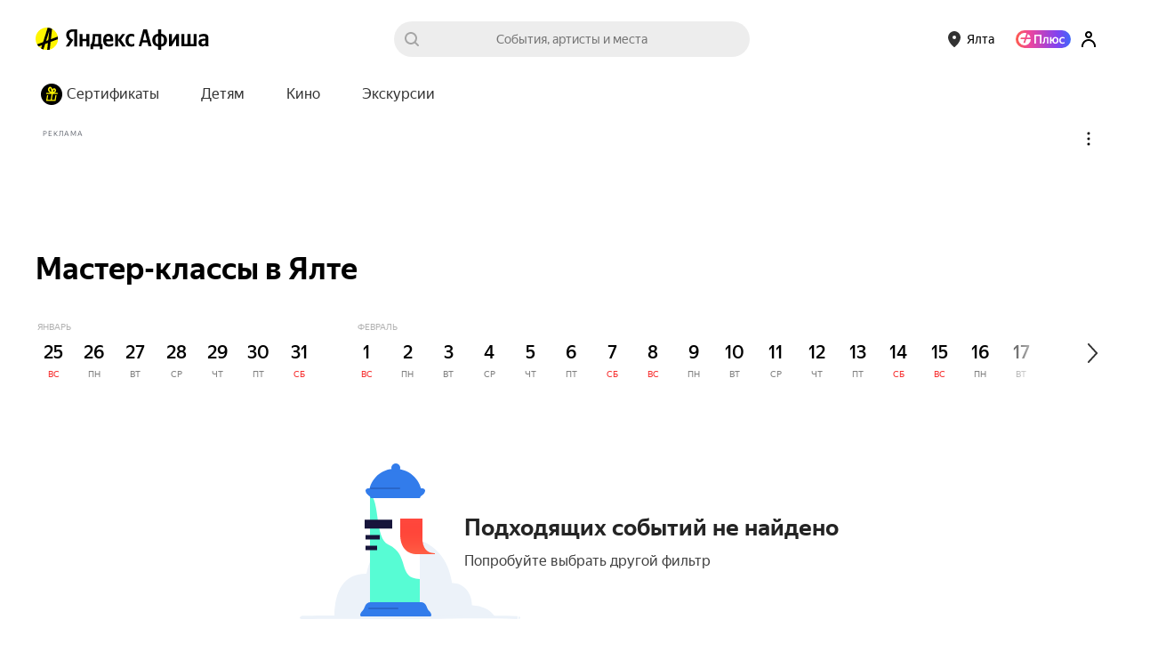

--- FILE ---
content_type: text/html; charset=utf-8
request_url: https://afisha.yandex.ru/yalta/masterclass/jul-30
body_size: 31259
content:
<!DOCTYPE html><html><head><meta name="viewport" content="width=device-width,initial-scale=1,minimum-scale=1,maximum-scale=1,user-scalable=no"/><meta name="apple-mobile-web-app-capable" content="yes"/><meta name="format-detection" content="telephone=no"/><meta charSet="utf-8"/><link rel="canonical" href="https://afisha.yandex.ru/yalta/masterclass/jul-30"/><link rel="alternate" href="https://afisha.yandex.ru/yalta/masterclass/jul-30" hrefLang="ru-RU"/><link rel="alternate" href="https://afisha.yandex.kz/yalta/masterclass/jul-30" hrefLang="ru-KZ"/><link rel="alternate" href="https://afisha.yandex.by/yalta/masterclass/jul-30" hrefLang="ru-BY"/><link rel="alternate" href="https://afisha.yandex.ru/yalta/masterclass/jul-30" hrefLang="x-default"/><title>Мастер-классы в Ялте 2026 — купить билеты</title><meta name="description" content="Купить билеты на Мастер-классы в Ялте 2026 на Яндекс Афише. Расписание, цены, афиша событий." id="1"/><meta property="og:title" content="Мастер-классы в Ялте 2026 — купить билеты" id="3"/><meta property="og:description" content="Купить билеты на Мастер-классы в Ялте 2026 на Яндекс Афише. Расписание, цены, афиша событий." id="5"/><meta property="og:image" content="https://yastatic.net/s3/afisha-frontend/static/_/a0224851b291e01da55a.png" id="7"/><meta property="og:image:width" content="1200" id="8"/><meta property="og:image:height" content="628" id="9"/><meta property="og:type" content="website" id="10"/><meta property="og:url" content="https://afisha.yandex.ru/yalta/masterclass/jul-30" id="11"/><meta property="og:site_name" content="Яндекс Афиша" id="12"/><meta property="twitter:card" content="summary_large_image" id="13"/><meta property="twitter:image" content="https://yastatic.net/s3/afisha-frontend/static/_/a0224851b291e01da55a.png" id="14"/><meta property="twitter:title" content="Мастер-классы в Ялте 2026 — купить билеты" id="15"/><meta property="twitter:description" content="Купить билеты на Мастер-классы в Ялте 2026 на Яндекс Афише. Расписание, цены, афиша событий." id="16"/><style nonce="qgoNTD/QZS03cc6jiKb/6A=="data-styled="true" data-styled-version="5.3.3">.iktVOW{box-sizing:border-box;display:-webkit-inline-box;display:-webkit-inline-flex;display:-ms-inline-flexbox;display:inline-flex;-webkit-align-items:center;-webkit-box-align:center;-ms-flex-align:center;align-items:center;height:20px;margin-left:-1px;}/*!sc*/
@media print{.iktVOW{-webkit-print-color-adjust:exact;}}/*!sc*/
@media (min-width:360px){.iktVOW{height:28px;margin-left:0;}}/*!sc*/
data-styled.g1[id="StyledLogo-sc-1172ufy-0"]{content:"iktVOW,"}/*!sc*/
.gcdqCb{width:26px;height:26px;position:absolute;top:0;left:0;}/*!sc*/
data-styled.g2[id="Link-sc-1172ufy-1"]{content:"gcdqCb,"}/*!sc*/
.bBUBHR{position:static;background-image:url(https://yastatic.net/s3/afisha-frontend/static/_/4dbabeeb03c251c98751.svg);background-size:contain;background-repeat:no-repeat;margin-right:4px;display:none;}/*!sc*/
@media (min-width:360px){.bBUBHR{display:block;}}/*!sc*/
data-styled.g3[id="LogoImage-sc-1172ufy-2"]{content:"bBUBHR,"}/*!sc*/
.jnXMle{display:block;}/*!sc*/
data-styled.g4[id="Img-sc-1172ufy-3"]{content:"jnXMle,"}/*!sc*/
.ePltIX{margin-left:3px;margin-top:0;white-space:nowrap;display:-webkit-box;display:-webkit-flex;display:-ms-flexbox;display:flex;-webkit-align-items:center;-webkit-box-align:center;-ms-flex-align:center;align-items:center;}/*!sc*/
data-styled.g6[id="AfishaLink-sc-1172ufy-5"]{content:"ePltIX,"}/*!sc*/
.dxhnAU{color:rgba(0,0,0,1);font-family:'YS Text',Arial,'Helvetica Neue',Helvetica,sans-serif;font-size:16px;font-weight:500;line-height:24px;}/*!sc*/
.ewVDXG{color:rgba(255,255,255,1);font-family:'YS Text',Arial,'Helvetica Neue',Helvetica,sans-serif;font-size:16px;font-weight:500;line-height:24px;}/*!sc*/
.hWdCGr{color:rgba(0,0,0,0.8);font-family:'YS Text',Arial,'Helvetica Neue',Helvetica,sans-serif;font-size:16px;font-weight:500;line-height:24px;}/*!sc*/
.gNfaZf{color:rgba(0,0,0,1);font-family:'YS Text',Arial,'Helvetica Neue',Helvetica,sans-serif;font-size:14px;font-weight:400;line-height:20px;}/*!sc*/
.igKmou{color:rgba(0,0,0,1);font-family:'YS Text',Arial,'Helvetica Neue',Helvetica,sans-serif;font-size:12px;font-weight:400;line-height:18px;}/*!sc*/
.evvgCM{color:rgba(0,0,0,0.5);font-family:'YS Text',Arial,'Helvetica Neue',Helvetica,sans-serif;font-size:12px;font-weight:400;line-height:18px;}/*!sc*/
.hwaITC{color:rgba(0,0,0,1);font-family:'YS Text',Arial,'Helvetica Neue',Helvetica,sans-serif;font-size:24px;font-weight:500;line-height:32px;}/*!sc*/
data-styled.g34[id="Text-sc-1749owy-0"]{content:"dxhnAU,ewVDXG,hWdCGr,gNfaZf,igKmou,evvgCM,hwaITC,"}/*!sc*/
.iNNlnh{width:50%;text-align:left;}/*!sc*/
data-styled.g35[id="Group-sc-5sq6de-0"]{content:"iNNlnh,"}/*!sc*/
.bLJXLE{margin-bottom:21px;}/*!sc*/
data-styled.g36[id="GroupTitle-sc-5sq6de-1"]{content:"bLJXLE,"}/*!sc*/
.hQRBZj{list-style-type:none;padding:0;margin:0;max-height:100%;text-align:left;-webkit-transition:max-height 0.3s ease-out;transition:max-height 0.3s ease-out;overflow:hidden;}/*!sc*/
data-styled.g37[id="List-sc-5sq6de-2"]{content:"hQRBZj,"}/*!sc*/
.blsaEY{list-style-type:none;padding:0;margin:0 0 16px;font-size:14px;}/*!sc*/
data-styled.g38[id="Item-sc-5sq6de-3"]{content:"blsaEY,"}/*!sc*/
.cTCeOO{-webkit-text-decoration:none;text-decoration:none;outline:0;color:rgba(0,0,0,0.5);}/*!sc*/
.cTCeOO:hover{color:#f00;}/*!sc*/
data-styled.g39[id="Link-sc-5sq6de-4"]{content:"cTCeOO,"}/*!sc*/
.hJITqd{font-family:'YS Text',Arial,'Helvetica Neue',Helvetica,sans-serif;}/*!sc*/
data-styled.g44[id="YSText-sc-1mlfm9-0"]{content:"hJITqd,"}/*!sc*/
.bXfPWS{width:100%;}/*!sc*/
data-styled.g50[id="Root-sc-1vgowzv-0"]{content:"bXfPWS,"}/*!sc*/
.bwEuLD{position:relative;margin:0 10px 18px 0;box-sizing:border-box;}/*!sc*/
data-styled.g51[id="InputRoot-sc-4zlz73-0"]{content:"bwEuLD,"}/*!sc*/
.fvBAMQ{background:#fff;border-radius:26px;height:44px;color:#000;padding:0 48px 0 20px;border:0;font-size:16px;outline:0;width:100%;box-sizing:border-box;-webkit-transition:border-color 200ms;transition:border-color 200ms;border:2px solid #fff;font-family:'YS Text',Arial,sans-serif;-webkit-appearance:none;-moz-appearance:none;appearance:none;}/*!sc*/
.fvBAMQ::-webkit-input-placeholder{color:#000;opacity:0.5;}/*!sc*/
.fvBAMQ::-moz-placeholder{color:#000;opacity:0.5;}/*!sc*/
.fvBAMQ:-ms-input-placeholder{color:#000;opacity:0.5;}/*!sc*/
.fvBAMQ::placeholder{color:#000;opacity:0.5;}/*!sc*/
.fvBAMQ::-ms-clear,.fvBAMQ::-ms-reveal{display:none;width:0;height:0;}/*!sc*/
.fvBAMQ::-webkit-search-decoration,.fvBAMQ::-webkit-search-cancel-button,.fvBAMQ::-webkit-search-results-button,.fvBAMQ::-webkit-search-results-decoration{display:none;}/*!sc*/
data-styled.g52[id="Input-sc-4zlz73-1"]{content:"fvBAMQ,"}/*!sc*/
.gVQnXH{background:#202020;color:#fff;font-family:YS Text;padding:0 32px;border-radius:54px;height:46px;cursor:pointer;outline:none;border:0;margin:0 0 18px;-webkit-flex:none;-ms-flex:none;flex:none;}/*!sc*/
data-styled.g53[id="Button-sc-4zlz73-2"]{content:"gVQnXH,"}/*!sc*/
.dkRnrY{padding:0 0 40px;max-width:600px;}/*!sc*/
data-styled.g57[id="Root-sc-1p19t6z-0"]{content:"dkRnrY,"}/*!sc*/
.jWcwoX{display:-webkit-box;display:-webkit-flex;display:-ms-flexbox;display:flex;-webkit-flex-direction:row;-ms-flex-direction:row;flex-direction:row;margin-top:13px;-webkit-align-items:center;-webkit-box-align:center;-ms-flex-align:center;align-items:center;}/*!sc*/
data-styled.g58[id="Group-sc-1p19t6z-1"]{content:"jWcwoX,"}/*!sc*/
.dWeosk{margin-left:-30px;margin-right:-30px;}/*!sc*/
@media (min-width:1280px){.dWeosk{margin-left:-30px;margin-right:-30px;}}/*!sc*/
data-styled.g59[id="Wrapper-sc-14dm1lz-0"]{content:"dWeosk,"}/*!sc*/
.bZZFfK{display:-webkit-box;display:-webkit-flex;display:-ms-flexbox;display:flex;padding-top:138px;height:650px;width:475px;background:url([data-uri]) -27px -18px no-repeat;position:relative;z-index:1;left:-11px;}/*!sc*/
data-styled.g60[id="Root-sc-1brj0v6-0"]{content:"bZZFfK,"}/*!sc*/
.jHmcgb{padding-top:33px;}/*!sc*/
data-styled.g61[id="Title-sc-1brj0v6-1"]{content:"jHmcgb,"}/*!sc*/
.eoOpOH{-webkit-flex-shrink:0;-ms-flex-negative:0;flex-shrink:0;}/*!sc*/
data-styled.g62[id="PhoneImage-sc-1brj0v6-2"]{content:"eoOpOH,"}/*!sc*/
.bWsCSO{margin-top:26px;display:-webkit-box;display:-webkit-flex;display:-ms-flexbox;display:flex;-webkit-flex-direction:column;-ms-flex-direction:column;flex-direction:column;gap:8px;}/*!sc*/
data-styled.g63[id="StoresContainer-sc-1brj0v6-3"]{content:"bWsCSO,"}/*!sc*/
.ozeYj{margin-top:198px;display:-webkit-box;display:-webkit-flex;display:-ms-flexbox;display:flex;}/*!sc*/
data-styled.g64[id="ProjectByYandexWrapper-sc-1brj0v6-4"]{content:"ozeYj,"}/*!sc*/
.eDEXOY{background:#ededed;width:100%;overflow:hidden;position:relative;}/*!sc*/
.eDEXOY > div,.eDEXOY > div > div,.eDEXOY > div > div > div{height:100%;}/*!sc*/
.eDEXOY *{box-sizing:border-box;}/*!sc*/
data-styled.g66[id="Root-sc-1ejapqn-1"]{content:"eDEXOY,"}/*!sc*/
.heUvjX{margin-right:35px;}/*!sc*/
data-styled.g67[id="Cell-sc-1ejapqn-2"]{content:"heUvjX,"}/*!sc*/
.bLJSrd{position:absolute;left:100px;background:url([data-uri]) no-repeat 0 bottom;top:-40px;bottom:-41px;width:100vw;min-width:1280px;}/*!sc*/
@media (min-width:1000px){.bLJSrd{left:calc((100vw - 1000px) / 2 - 100px);}}/*!sc*/
@media (min-width:1280px){.bLJSrd{left:calc((100vw - 1280px) / 2 + 106px);}}/*!sc*/
data-styled.g68[id="Stick-sc-1ejapqn-3"]{content:"bLJSrd,"}/*!sc*/
.dcRLUE{position:relative;z-index:2;-webkit-flex-basis:530px;-ms-flex-preferred-size:530px;flex-basis:530px;min-width:530px;padding:50px 0;display:-webkit-box;display:-webkit-flex;display:-ms-flexbox;display:flex;-webkit-flex-direction:column;-ms-flex-direction:column;flex-direction:column;}/*!sc*/
@media (min-width:1280px){.dcRLUE{-webkit-flex-basis:600px;-ms-flex-preferred-size:600px;flex-basis:600px;min-width:600px;}}/*!sc*/
data-styled.g69[id="Main-sc-1ejapqn-4"]{content:"dcRLUE,"}/*!sc*/
.bEVFpl{display:-webkit-box;display:-webkit-flex;display:-ms-flexbox;display:flex;-webkit-box-flex:1;-webkit-flex-grow:1;-ms-flex-positive:1;flex-grow:1;}/*!sc*/
data-styled.g70[id="FlexWrapper-sc-1ejapqn-5"]{content:"bEVFpl,"}/*!sc*/
.kyZVlD{-webkit-align-items:flex-end;-webkit-box-align:flex-end;-ms-flex-align:flex-end;align-items:flex-end;max-height:150px;}/*!sc*/
data-styled.g71[id="FlexWrapperBottom-sc-1ejapqn-6"]{content:"kyZVlD,"}/*!sc*/
.hOYCuB{display:-webkit-box;display:-webkit-flex;display:-ms-flexbox;display:flex;-webkit-box-pack:justify;-webkit-justify-content:space-between;-ms-flex-pack:justify;justify-content:space-between;height:100%;max-height:650px;}/*!sc*/
data-styled.g72[id="Wrapper-sc-1ejapqn-7"]{content:"hOYCuB,"}/*!sc*/
.PWWNX{width:50%;padding-right:1%;}/*!sc*/
data-styled.g73[id="Column-sc-1ejapqn-8"]{content:"PWWNX,"}/*!sc*/
.czmvGP{display:-webkit-box;display:-webkit-flex;display:-ms-flexbox;display:flex;-webkit-align-items:flex-end;-webkit-box-align:flex-end;-ms-flex-align:flex-end;align-items:flex-end;margin-top:-47px margin-right:-160px;}/*!sc*/
data-styled.g74[id="LinksOuter-sc-1ejapqn-9"]{content:"czmvGP,"}/*!sc*/
.lcgSZo{height:25px;}/*!sc*/
data-styled.g75[id="FooterCityButtonWrapper-sc-1ejapqn-10"]{content:"lcgSZo,"}/*!sc*/
.djApXJ{-webkit-text-decoration:none;text-decoration:none;white-space:nowrap;color:rgba(0,0,0,0.5);}/*!sc*/
.djApXJ:hover{color:#f00;}/*!sc*/
data-styled.g76[id="Link-sc-1ejapqn-11"]{content:"djApXJ,"}/*!sc*/
.hplLOL{position:relative;font-size:14px;font-family:'YS Text',Arial,sans-serif;font-weight:500;text-align:center;white-space:nowrap;max-width:100%;height:36px;width:auto;border:1px solid transparent;border-radius:36px;outline:0;margin:0;cursor:pointer;-webkit-transition:background-color 0.2s ease;transition:background-color 0.2s ease;color:rgba(0,0,0,0.8);background:#fff500;border-color:transparent;padding:0 20px;}/*!sc*/
.hplLOL:hover{background:#f9ea00;}/*!sc*/
.hplLOL:active{background:#fff500;}/*!sc*/
.hplLOL:disabled{cursor:default;background-color:#eae7e7;}/*!sc*/
.iQdOHf{position:relative;font-size:14px;font-family:'YS Text',Arial,sans-serif;font-weight:500;text-align:center;white-space:nowrap;max-width:100%;height:36px;width:auto;border:1px solid transparent;border-radius:36px;outline:0;margin:0;cursor:pointer;-webkit-transition:background-color 0.2s ease;transition:background-color 0.2s ease;color:rgba(0,0,0,0.8);background:rgba(0,0,0,0.07);border-color:transparent;padding:0 20px;}/*!sc*/
.iQdOHf:hover{background:#e2e2e2;}/*!sc*/
.iQdOHf:active{background:#d5d5d5;}/*!sc*/
.iQdOHf:disabled{cursor:default;background-color:#eae7e7;}/*!sc*/
data-styled.g98[id="Root-sc-15ml0ss-0"]{content:"hplLOL,iQdOHf,"}/*!sc*/
.dLnLaw{line-height:20px;max-width:100%;opacity:1;display:inline-block;vertical-align:middle;}/*!sc*/
data-styled.g99[id="Inner-sc-15ml0ss-1"]{content:"dLnLaw,"}/*!sc*/
.kuTkpH{display:-webkit-box;display:-webkit-flex;display:-ms-flexbox;display:flex;padding:0;border:none;background:transparent;cursor:pointer;color:rgba(0,0,0,0.8);font-size:14px;font-weight:500;}/*!sc*/
.kuTkpH:disabled{color:rgba(0,0,0,0.4);cursor:not-allowed;}/*!sc*/
data-styled.g149[id="Root-a4jfiy-0"]{content:"kuTkpH,"}/*!sc*/
.dFGQIZ{font-family:'YS Text',Arial,sans-serif;-webkit-font-smoothing:antialiased;-moz-osx-font-smoothing:grayscale;min-width:0;display:-webkit-box;display:-webkit-flex;display:-ms-flexbox;display:flex;-webkit-align-items:stretch;-webkit-box-align:stretch;-ms-flex-align:stretch;align-items:stretch;justify-items:flex-start;box-sizing:border-box;height:44px;border-radius:44px;-webkit-transition-duration:0.3s;transition-duration:0.3s;-webkit-transition-property:background,box-shadow,-webkit-transform;-webkit-transition-property:background,box-shadow,transform;transition-property:background,box-shadow,transform;-webkit-transition-timing-function:ease;transition-timing-function:ease;background:#fff;box-shadow:0px 5px 20px rgba(193,193,193,0.4);}/*!sc*/
.Root-a4jfiy-0:hover .Inner-a4jfiy-1{-webkit-transform:translateY(-4px);-ms-transform:translateY(-4px);transform:translateY(-4px);box-shadow:0px 5px 20px rgba(193,193,193,0.7);}/*!sc*/
.Root-a4jfiy-0:active .Inner-a4jfiy-1{-webkit-transition-duration:0.15s;transition-duration:0.15s;background:rgba(0,0,0,0.02);box-shadow:0px 1px 3px rgba(193,193,193,0.4);outline:0;}/*!sc*/
@media (hover:none){.Root-a4jfiy-0:hover .Inner-a4jfiy-1{-webkit-transform:translateY(0);-ms-transform:translateY(0);transform:translateY(0);box-shadow:0px 5px 20px rgba(193,193,193,0.4);}.Root-a4jfiy-0:active .Inner-a4jfiy-1{box-shadow:0px 1px 3px rgba(193,193,193,0.4);}}/*!sc*/
data-styled.g150[id="Inner-a4jfiy-1"]{content:"dFGQIZ,"}/*!sc*/
.dkFzKj{max-width:200px;display:-webkit-box;display:-webkit-flex;display:-ms-flexbox;display:flex;-webkit-align-items:center;-webkit-box-align:center;-ms-flex-align:center;align-items:center;-webkit-box-pack:start;-webkit-justify-content:flex-start;-ms-flex-pack:start;justify-content:flex-start;padding:0 20px;-webkit-user-select:none;-moz-user-select:none;-ms-user-select:none;user-select:none;}/*!sc*/
data-styled.g151[id="Content-a4jfiy-2"]{content:"dkFzKj,"}/*!sc*/
.cmoteG{text-overflow:ellipsis;display:block;overflow:hidden;}/*!sc*/
data-styled.g152[id="ContentInner-a4jfiy-3"]{content:"cmoteG,"}/*!sc*/
.gsAhPt{display:-webkit-box;display:-webkit-flex;display:-ms-flexbox;display:flex;-webkit-align-items:center;-webkit-box-align:center;-ms-flex-align:center;align-items:center;-webkit-box-pack:center;-webkit-justify-content:center;-ms-flex-pack:center;justify-content:center;margin-left:-11px;padding-right:18px;}/*!sc*/
data-styled.g153[id="IconOnRight-a4jfiy-4"]{content:"gsAhPt,"}/*!sc*/
.lcCSzZ{position:relative;}/*!sc*/
data-styled.g173[id="Wrapper-sc-1vyns35-0"]{content:"lcCSzZ,"}/*!sc*/
.kGsaMa{width:100%;overflow:hidden;}/*!sc*/
data-styled.g174[id="Slider-sc-1vyns35-1"]{content:"kGsaMa,"}/*!sc*/
.ijFqys{display:inline-block;-webkit-transform:translateX(0px);-ms-transform:translateX(0px);transform:translateX(0px);-webkit-transition:-webkit-transform 0.3s ease;-webkit-transition:transform 0.3s ease;transition:transform 0.3s ease;}/*!sc*/
data-styled.g175[id="ContentWrapper-sc-1vyns35-2"]{content:"ijFqys,"}/*!sc*/
.kOKPam{position:absolute;width:100px;height:100%;right:0;top:0;display:block;background:linear-gradient(to right,rgba(255,255,255,0) 0%,rgba(255,255,255,1) 100%);}/*!sc*/
data-styled.g176[id="Shadow-sc-1vyns35-3"]{content:"kOKPam,"}/*!sc*/
.czgpSl{display:inline;}/*!sc*/
data-styled.g177[id="Outer-eq7gws-0"]{content:"czgpSl,"}/*!sc*/
.gvYMnn{display:block;position:relative;background:#fff;border-radius:60px;padding:4px 0;height:60px;line-height:60px;-webkit-transition:box-shadow 150ms ease,-webkit-transform 150ms ease;-webkit-transition:box-shadow 150ms ease,transform 150ms ease;transition:box-shadow 150ms ease,transform 150ms ease;-webkit-transform:translateY(0);-ms-transform:translateY(0);transform:translateY(0);-ms-transition:none;-webkit-font-smoothing:antialiased;-moz-osx-font-smoothing:grayscale;-webkit-text-decoration:none;text-decoration:none;box-sizing:border-box;box-shadow:0 5px 20px rgba(193,193,193,0.4);}/*!sc*/
.gvYMnn:hover{-webkit-transform:translateY(-4px);-ms-transform:translateY(-4px);transform:translateY(-4px);box-shadow:0 5px 20px rgba(193,193,193,0.7);}/*!sc*/
.gvYMnn:active{-webkit-transition:none;transition:none;background:rgba(0,0,0,0.02);outline:0;box-shadow:0 1px 3px rgba(193,193,193,0.4);background:rgba(0,0,0,0.02);}/*!sc*/
@media (hover:none){.gvYMnn:hover{-webkit-transform:translateY(0);-ms-transform:translateY(0);transform:translateY(0);box-shadow:0 5px 20px rgba(193,193,193,0.4);}.gvYMnn:active{box-shadow:0 1px 3px rgba(193,193,193,0.4);}}/*!sc*/
data-styled.g191[id="StyledChip-wr23a4-0"]{content:"gvYMnn,"}/*!sc*/
.xQyhu{display:-webkit-box;display:-webkit-flex;display:-ms-flexbox;display:flex;position:relative;white-space:nowrap;font-family:'YS Text',Arial,sans-serif;pointer-events:none;padding-right:40px;padding-left:0;-webkit-align-items:center;-webkit-box-align:center;-ms-flex-align:center;align-items:center;color:#000;font-size:13px;line-height:17px;}/*!sc*/
data-styled.g192[id="ChipInner-wr23a4-1"]{content:"xQyhu,"}/*!sc*/
.WCTky{margin-right:14px;margin-left:4px;width:50px;height:50px;-webkit-flex:none;-ms-flex:none;flex:none;line-height:50px;border:1px solid rgba(0,0,0,0.05);border-radius:50%;display:block;overflow:hidden;}/*!sc*/
data-styled.g193[id="IconWrapper-wr23a4-2"]{content:"WCTky,"}/*!sc*/
.XIFqa{display:block;position:relative;width:43px;height:43px;-webkit-animation:eoUyJr 1s linear infinite;animation:eoUyJr 1s linear infinite;}/*!sc*/
data-styled.g247[id="Wrapper-sc-1amr7ej-0"]{content:"XIFqa,"}/*!sc*/
.cHHzDh{width:100%;height:100%;display:block;overflow:hidden;padding:0;margin:0;position:absolute;top:0;left:50%;}/*!sc*/
.cHHzDh::before{content:'';width:100%;height:100%;display:block;border-radius:100%;border-style:solid;border-width:3px;border-color:#fef339;box-sizing:border-box;padding:0;margin:0;position:absolute;top:0;left:-50%;}/*!sc*/
data-styled.g248[id="Inner-sc-1amr7ej-1"]{content:"cHHzDh,"}/*!sc*/
.kyWvVG{color:rgba(0,0,0,0.8);font-size:14px;font-weight:500;line-height:20px;white-space:nowrap;display:inline-block;}/*!sc*/
data-styled.g249[id="Wrapper-sc-1e3qpdg-0"]{content:"kyWvVG,"}/*!sc*/
.fgtgUM{width:10px;height:6px;border:0;opacity:0.3;-webkit-transform:none;-ms-transform:none;transform:none;}/*!sc*/
data-styled.g251[id="SelectTail-sc-10vuem4-0"]{content:"fgtgUM,"}/*!sc*/
.fZFqUI{display:inline-block;width:100%;position:relative;white-space:nowrap;font-family:'YS Text',Arial,sans-serif;font-size:14px;line-height:40px;text-rendering:optimizeLegibility;-moz-osx-font-smoothing:grayscale;-webkit-font-smoothing:antialiased;-webkit-text-size-adjust:100%;text-size-adjust:100%;}/*!sc*/
data-styled.g380[id="Wrapper-sc-1pi8uzz-0"]{content:"fZFqUI,"}/*!sc*/
.giPSeo{position:relative;display:inline-block;width:100%;white-space:nowrap;font-family:'YS Text',Arial,sans-serif;font-size:14px;line-height:40px;text-rendering:optimizeLegibility;-moz-osx-font-smoothing:grayscale;-webkit-font-smoothing:antialiased;-webkit-text-size-adjust:100%;text-size-adjust:100%;}/*!sc*/
data-styled.g381[id="Wrapper-tu7ai7-0"]{content:"giPSeo,"}/*!sc*/
.gJdgFT{display:inline-block;width:40px;height:40px;vertical-align:top;line-height:0;}/*!sc*/
data-styled.g382[id="Icon-tu7ai7-1"]{content:"gJdgFT,"}/*!sc*/
.gZGhzS{margin-right:-40px;background:url([data-uri]) center no-repeat;}/*!sc*/
data-styled.g383[id="IconSearch-tu7ai7-2"]{content:"gZGhzS,"}/*!sc*/
.bbiyCd{cursor:text;box-sizing:border-box;display:block;width:100%;}/*!sc*/
data-styled.g384[id="InputBox-tu7ai7-3"]{content:"bbiyCd,"}/*!sc*/
.cXIzjK{height:40px;display:none;}/*!sc*/
data-styled.g385[id="Label-tu7ai7-4"]{content:"cXIzjK,"}/*!sc*/
.laxCbE{position:relative;z-index:3;box-sizing:border-box;width:100%;height:40px;margin:0;padding:0 40px;cursor:text;vertical-align:top;font-family:'YS Text',Arial,sans-serif;font-size:100%;line-height:19px;text-align:inherit;color:rgba(0,0,0,0.8);border:0;border-radius:20px;outline:0;background:rgba(0,0,0,0.07);-webkit-tap-highlight-color:rgba(0,0,0,0);-webkit-transition:0.1s ease-out;transition:0.1s ease-out;-webkit-transition-property:border-color,border-width,background-color;transition-property:border-color,border-width,background-color;-webkit-appearance:none;}/*!sc*/
.laxCbE::-ms-clear,.laxCbE::-ms-reveal{display:none;width:0;height:0;}/*!sc*/
.laxCbE::-webkit-search-decoration,.laxCbE::-webkit-search-cancel-button,.laxCbE::-webkit-search-results-button,.laxCbE::-webkit-search-results-decoration{display:none;}/*!sc*/
.laxCbE:hover{border-color:rgba(0,0,0,0.3);}/*!sc*/
.laxCbE:focus{border-color:#fef339;}/*!sc*/
.laxCbE::-webkit-input-placeholder{color:rgba(0,0,0,0.5);-webkit-transition:color 0.1s ease-out;transition:color 0.1s ease-out;}/*!sc*/
.laxCbE::-moz-placeholder{color:rgba(0,0,0,0.5);-webkit-transition:color 0.1s ease-out;transition:color 0.1s ease-out;}/*!sc*/
.laxCbE:-ms-input-placeholder{color:rgba(0,0,0,0.5);-webkit-transition:color 0.1s ease-out;transition:color 0.1s ease-out;}/*!sc*/
.laxCbE::placeholder{color:rgba(0,0,0,0.5);-webkit-transition:color 0.1s ease-out;transition:color 0.1s ease-out;}/*!sc*/
data-styled.g386[id="Input-tu7ai7-5"]{content:"laxCbE,"}/*!sc*/
.fyJLuN{position:relative;z-index:4;margin-left:-40px;cursor:pointer;background:url([data-uri]) center / 20px no-repeat;-webkit-transition:opacity 100ms;transition:opacity 100ms;opacity:0.3;}/*!sc*/
.fyJLuN:hover{opacity:0.5;}/*!sc*/
.Input-tu7ai7-5[value=""] + .IconClear-tu7ai7-6{cursor:initial;opacity:0;}/*!sc*/
.Input-tu7ai7-5:placeholder-shown + .IconClear-tu7ai7-6{display:none;}/*!sc*/
data-styled.g387[id="IconClear-tu7ai7-6"]{content:"fyJLuN,"}/*!sc*/
.fyUyVh{margin:0 0 2px 10px;font-size:10px;line-height:14px;color:rgba(0,0,0,0.3);text-transform:uppercase;position:-webkit-sticky;position:sticky;left:0px;-webkit-transition:left linear 0.2s;transition:left linear 0.2s;}/*!sc*/
data-styled.g391[id="MonthName-uow9e4-0"]{content:"fyUyVh,"}/*!sc*/
.eSHFkc{position:relative;padding-right:30px;}/*!sc*/
.eSHFkc:last-child{padding-right:0;}/*!sc*/
.eSHFkc:first-child .MonthName-uow9e4-0{margin-left:2px;}/*!sc*/
data-styled.g392[id="Root-uow9e4-1"]{content:"eSHFkc,"}/*!sc*/
.kuHDka{display:-webkit-box;display:-webkit-flex;display:-ms-flexbox;display:flex;}/*!sc*/
data-styled.g393[id="Wrapper-uow9e4-2"]{content:"kuHDka,"}/*!sc*/
.iTVwfT{position:relative;z-index:1;}/*!sc*/
data-styled.g394[id="DayInner-uow9e4-3"]{content:"iTVwfT,"}/*!sc*/
.kFOsAY{background:transparent;margin-right:6px;border-radius:0;width:40px;height:60px;position:relative;}/*!sc*/
.kFOsAY:after{content:'';background:transparent;position:absolute;height:100%;width:6px;top:0;right:-6px;}/*!sc*/
.kxuqNU{background:transparent;margin-right:6px;border-radius:0;width:40px;height:60px;position:relative;}/*!sc*/
.kxuqNU:after{content:'';background:transparent;position:absolute;height:100%;width:36px;top:0;right:-36px;}/*!sc*/
data-styled.g395[id="DayWrapper-uow9e4-4"]{content:"kFOsAY,kxuqNU,"}/*!sc*/
.dWKTfx{box-sizing:border-box;padding:7px 9px;color:#000;text-align:center;height:100%;display:-webkit-box;display:-webkit-flex;display:-ms-flexbox;display:flex;-webkit-align-items:center;-webkit-box-align:center;-ms-flex-align:center;align-items:center;-webkit-box-pack:center;-webkit-justify-content:center;-ms-flex-pack:center;justify-content:center;border-radius:100px;background:transparent;cursor:pointer;position:relative;}/*!sc*/
data-styled.g396[id="Day-uow9e4-5"]{content:"dWKTfx,"}/*!sc*/
.iozMJK{margin-top:4px;color:#F72F2F;font-size:10px;line-height:14px;text-transform:uppercase;}/*!sc*/
.eAxhSY{margin-top:4px;color:rgba(0,0,0,0.5);font-size:10px;line-height:14px;text-transform:uppercase;}/*!sc*/
data-styled.g397[id="Name-uow9e4-6"]{content:"iozMJK,eAxhSY,"}/*!sc*/
.eqgyer{font-weight:500;font-size:20px;line-height:28px;}/*!sc*/
data-styled.g398[id="DateText-uow9e4-7"]{content:"eqgyer,"}/*!sc*/
.dUwWwj{position:relative;}/*!sc*/
.dUwWwj .ControlLeft-eq7gws-2,.dUwWwj .ControlRight-eq7gws-3{margin-top:10px;}/*!sc*/
.dUwWwj .ControlLeft-eq7gws-2:before,.dUwWwj .ControlRight-eq7gws-3:before,.dUwWwj .ControlLeft-eq7gws-2:after,.dUwWwj .ControlRight-eq7gws-3:after{-webkit-flex:1 0 100px;-ms-flex:1 0 100px;flex:1 0 100px;}/*!sc*/
.dUwWwj .ControlLeft-eq7gws-2:before,.dUwWwj .ControlRight-eq7gws-3:before{background:linear-gradient(to left,#ffffff 0%,#ffffff 38.67%,rgba(255,255,255,0) 100%);}/*!sc*/
.dUwWwj .ControlLeft-eq7gws-2:after,.dUwWwj .ControlRight-eq7gws-3:after{background:linear-gradient(to right,#ffffff 0%,#ffffff 38.67%,rgba(255,255,255,0) 100%);}/*!sc*/
.dUwWwj .ControlLeft-eq7gws-2{-webkit-box-pack:start;-webkit-justify-content:flex-start;-ms-flex-pack:start;justify-content:flex-start;}/*!sc*/
.dUwWwj .ControlLeft-eq7gws-2:after{height:60%;margin-top:36%;}/*!sc*/
.dUwWwj .ControlRight-eq7gws-3{-webkit-box-pack:end;-webkit-justify-content:flex-end;-ms-flex-pack:end;justify-content:flex-end;border-right:16px solid #fff;}/*!sc*/
.dUwWwj .ControlRight-eq7gws-3:before{height:60%;margin-top:36%;}/*!sc*/
.dUwWwj .Slider-sc-1vyns35-1{width:auto;}/*!sc*/
data-styled.g399[id="Root-pl15kt-0"]{content:"dUwWwj,"}/*!sc*/
.gEjirQ{position:relative;display:-webkit-box;display:-webkit-flex;display:-ms-flexbox;display:flex;display:-webkit-inline-box;display:-webkit-inline-flex;display:-ms-inline-flexbox;display:inline-flex;-webkit-align-items:center;-webkit-box-align:center;-ms-flex-align:center;align-items:center;-webkit-flex-direction:row;-ms-flex-direction:row;flex-direction:row;float:left;padding-right:15px;}/*!sc*/
data-styled.g400[id="Wrapper-pl15kt-1"]{content:"gEjirQ,"}/*!sc*/
.fzOlHa{position:relative;display:-webkit-box;display:-webkit-flex;display:-ms-flexbox;display:flex;-webkit-flex-direction:row;-ms-flex-direction:row;flex-direction:row;}/*!sc*/
.fzOlHa:after{content:'';position:absolute;right:-60px;top:0;width:60px;height:100%;background:linear-gradient(to left,#ffffff 0%,#ffffff 38.67%,rgba(255,255,255,0) 100%);}/*!sc*/
data-styled.g401[id="MonthsWrapper-pl15kt-2"]{content:"fzOlHa,"}/*!sc*/
.bXUnYd{padding:16px 0 0 17px;position:relative;}/*!sc*/
data-styled.g402[id="DateSelectWrapper-pl15kt-3"]{content:"bXUnYd,"}/*!sc*/
.hobugE{display:-webkit-box;display:-webkit-flex;display:-ms-flexbox;display:flex;-webkit-flex-direction:row;-ms-flex-direction:row;flex-direction:row;overflow:hidden;}/*!sc*/
data-styled.g444[id="Navigation-sc-6hl5xd-1"]{content:"hobugE,"}/*!sc*/
.fqCRAG{list-style-type:none;margin:0;padding:0 0 16px;display:-webkit-box;display:-webkit-flex;display:-ms-flexbox;display:flex;-webkit-flex-direction:row;-ms-flex-direction:row;flex-direction:row;}/*!sc*/
data-styled.g445[id="List-sc-6hl5xd-2"]{content:"fqCRAG,"}/*!sc*/
.eigbyh{margin:-22px -20px;}/*!sc*/
.eigbyh .Slider-sc-1vyns35-1{padding:22px 0;}/*!sc*/
.eigbyh *{box-sizing:border-box;}/*!sc*/
data-styled.g446[id="Wrapper-sc-1ren1br-0"]{content:"eigbyh,"}/*!sc*/
.hlhmwO{margin:0 5px -23px 20px;}/*!sc*/
data-styled.g448[id="CalendarHolder-sc-1ren1br-2"]{content:"hlhmwO,"}/*!sc*/
@-webkit-keyframes eoUyJr{from{-webkit-transform:rotate(0deg);-ms-transform:rotate(0deg);transform:rotate(0deg);}to{-webkit-transform:rotate(360deg);-ms-transform:rotate(360deg);transform:rotate(360deg);}}/*!sc*/
@keyframes eoUyJr{from{-webkit-transform:rotate(0deg);-ms-transform:rotate(0deg);transform:rotate(0deg);}to{-webkit-transform:rotate(360deg);-ms-transform:rotate(360deg);transform:rotate(360deg);}}/*!sc*/
data-styled.g450[id="sc-keyframes-eoUyJr"]{content:"eoUyJr,"}/*!sc*/
</style><link data-chunk="RubricPage" rel="preload" as="style" href="https://yastatic.net/s3/afisha-frontend/static/516/516.0/RubricPage.modern.css" nonce="qgoNTD/QZS03cc6jiKb/6A=="/><link data-chunk="RubricPage" rel="preload" as="style" href="https://yastatic.net/s3/afisha-frontend/static/516/516.0/7427.modern.css" nonce="qgoNTD/QZS03cc6jiKb/6A=="/><link data-chunk="react-components-PageHeader-PageHeaderDesktop" rel="preload" as="style" href="https://yastatic.net/s3/afisha-frontend/static/516/516.0/react-components-PageHeader-PageHeaderDesktop.modern.css" nonce="qgoNTD/QZS03cc6jiKb/6A=="/><link data-chunk="react-components-PageHeader-PageHeaderDesktop" rel="preload" as="style" href="https://yastatic.net/s3/afisha-frontend/static/516/516.0/4750.modern.css" nonce="qgoNTD/QZS03cc6jiKb/6A=="/><link data-chunk="afisha50" rel="preload" as="style" href="https://yastatic.net/s3/afisha-frontend/static/516/516.0/afisha50.modern.css" nonce="qgoNTD/QZS03cc6jiKb/6A=="/><link data-chunk="afisha50" rel="preload" as="script" href="https://yastatic.net/s3/afisha-frontend/static/516/516.0/afisha50.modern.js" nonce="qgoNTD/QZS03cc6jiKb/6A=="/><link data-chunk="react-components-PageHeader-PageHeaderDesktop" rel="preload" as="script" href="https://yastatic.net/s3/afisha-frontend/static/516/516.0/6556.modern.js" nonce="qgoNTD/QZS03cc6jiKb/6A=="/><link data-chunk="react-components-PageHeader-PageHeaderDesktop" rel="preload" as="script" href="https://yastatic.net/s3/afisha-frontend/static/516/516.0/8835.modern.js" nonce="qgoNTD/QZS03cc6jiKb/6A=="/><link data-chunk="react-components-PageHeader-PageHeaderDesktop" rel="preload" as="script" href="https://yastatic.net/s3/afisha-frontend/static/516/516.0/4750.modern.js" nonce="qgoNTD/QZS03cc6jiKb/6A=="/><link data-chunk="react-components-PageHeader-PageHeaderDesktop" rel="preload" as="script" href="https://yastatic.net/s3/afisha-frontend/static/516/516.0/2850.modern.js" nonce="qgoNTD/QZS03cc6jiKb/6A=="/><link data-chunk="react-components-PageHeader-PageHeaderDesktop" rel="preload" as="script" href="https://yastatic.net/s3/afisha-frontend/static/516/516.0/react-components-PageHeader-PageHeaderDesktop.modern.js" nonce="qgoNTD/QZS03cc6jiKb/6A=="/><link data-chunk="RubricPage" rel="preload" as="script" href="https://yastatic.net/s3/afisha-frontend/static/516/516.0/4589.modern.js" nonce="qgoNTD/QZS03cc6jiKb/6A=="/><link data-chunk="RubricPage" rel="preload" as="script" href="https://yastatic.net/s3/afisha-frontend/static/516/516.0/5129.modern.js" nonce="qgoNTD/QZS03cc6jiKb/6A=="/><link data-chunk="RubricPage" rel="preload" as="script" href="https://yastatic.net/s3/afisha-frontend/static/516/516.0/3466.modern.js" nonce="qgoNTD/QZS03cc6jiKb/6A=="/><link data-chunk="RubricPage" rel="preload" as="script" href="https://yastatic.net/s3/afisha-frontend/static/516/516.0/7427.modern.js" nonce="qgoNTD/QZS03cc6jiKb/6A=="/><link data-chunk="RubricPage" rel="preload" as="script" href="https://yastatic.net/s3/afisha-frontend/static/516/516.0/RubricPage.modern.js" nonce="qgoNTD/QZS03cc6jiKb/6A=="/><link data-chunk="afisha50" rel="stylesheet" href="https://yastatic.net/s3/afisha-frontend/static/516/516.0/afisha50.modern.css" nonce="qgoNTD/QZS03cc6jiKb/6A=="/><link data-chunk="react-components-PageHeader-PageHeaderDesktop" rel="stylesheet" href="https://yastatic.net/s3/afisha-frontend/static/516/516.0/4750.modern.css" nonce="qgoNTD/QZS03cc6jiKb/6A=="/><link data-chunk="react-components-PageHeader-PageHeaderDesktop" rel="stylesheet" href="https://yastatic.net/s3/afisha-frontend/static/516/516.0/react-components-PageHeader-PageHeaderDesktop.modern.css" nonce="qgoNTD/QZS03cc6jiKb/6A=="/><link data-chunk="RubricPage" rel="stylesheet" href="https://yastatic.net/s3/afisha-frontend/static/516/516.0/7427.modern.css" nonce="qgoNTD/QZS03cc6jiKb/6A=="/><link data-chunk="RubricPage" rel="stylesheet" href="https://yastatic.net/s3/afisha-frontend/static/516/516.0/RubricPage.modern.css" nonce="qgoNTD/QZS03cc6jiKb/6A=="/><script nonce="qgoNTD/QZS03cc6jiKb/6A==">window['__initialState'] = {"breadcrumbs":[],"bundleType":".modern","cinemaFilters":{"selectedDate":"","selectedDayTime":"all","selectedPrice":":","selectedTag":"all","selectedFlatFilters":[]},"city":{},"datePresets":{"today":{"name":"today","date":"2026-01-25","period":1},"tomorrow":{"name":"tomorrow","date":"2026-01-26","period":1},"weekends":{"name":"weekends","date":"2026-01-25","period":1},"currWeek":{"name":"currWeek","date":"2026-01-25","period":1},"nextWeek":{"name":"nextWeek","date":"2026-01-26","period":7}},"event":null,"eventsFilters":{"places":{"canSearch":true,"popularPlaces":[{"id":"551913d71f7d152cc737a54b","title":"Санаторий им. С.М. Кирова"},{"id":"551913691f7d152cc737a42d","title":"Юбилейный"},{"id":"5575ffde7abde93d84196790","title":"Сатурн IMAX"},{"id":"61e664efcd353601129e8a42","title":"Pioner"},{"id":"551912a41f7d152cc737a243","title":"Ночной клуб Off Bar"},{"id":"6163f2577dbfa10114c47a46","title":"Mriya Beauty & Style"},{"id":"641dac8d1095e4007072af9f","title":"Народный"},{"id":"64afe243ecb85d006ba0a0f5","title":"Винзавод Массандра"},{"id":"609be9cf4b29e2008be54ec2","title":"Эти Русские"},{"id":"5519135b1f7d152cc737a405","title":"Matrix"}]},"selectedDate":{"date":undefined,"period":undefined},"selectedPlace":null,"selectedSort":null,"selectedTags":[],"selectedRubric":null,"tagButtons":[],"tagCode":null,"tagSelects":[],"initActiveCode":null},"hosts":{"tld":"ru","accountsHost":"https:\u002F\u002Fapi.passport.yandex.ru\u002Faccounts","avatarHost":"https:\u002F\u002Favatars.mds.yandex.net","passportHost":"https:\u002F\u002Fpassport.yandex.ru","settingsHost":"https:\u002F\u002Fyandex.ru\u002Ftune","supportHost":"https:\u002F\u002Fyandex.ru\u002Fsupport\u002Fafisha\u002Findex.html","copyrightHost":"https:\u002F\u002Fya.ru","langHost":"https:\u002F\u002Fwww.yandex.ru\u002Fportal\u002Fset\u002Flang\u002F","yaEventHost":"https:\u002F\u002Fforms.test.yandex.ru\u002Fsurveys","widgetHost":"https:\u002F\u002Fwidget.afisha.yandex.ru","yaPlusHost":"https:\u002F\u002Fsp.yandex.ru","passportApiHost":"https:\u002F\u002Fapi.passport.yandex.ru"},"langRetpath":"https:\u002F\u002Fafisha.yandex.ru\u002Fyalta\u002Fmasterclass\u002Fjul-30","metrika":{},"navigation":[],"page":"","placeCinemaFilters":{"selectedDate":""},"secretKey":"y3321292ec75988167f75d349b6578474","selection":null,"statDType":"","tld":"ru","ui":{"theme":{"uiSize":{"xs":28,"s":40,"m":36,"l":48,"xl":60},"chip2":{"height":{"xs":44,"s":44,"m":44,"l":60,"xl":60},"outerShadow":"0px 5px 20px rgba(193, 193, 193, 0.4)","hoverOuterShadow":"0px 5px 20px rgba(193, 193, 193, 0.7)","pressedOuterShadow":"0px 1px 3px rgba(193, 193, 193, 0.4)"},"grid":{"width":1000,"margins":30,"gutters":30,"wideWidth":1260,"wideMargins":30,"wideGutters":30,"wideWidthBreakpoint":1280},"button":{"fontSize":{"xs":12,"s":15,"m":14,"l":16,"xl":16},"lineHeight":{"xs":16,"s":18,"m":20,"l":24,"xl":24},"fontWeight":{"xs":500,"s":500,"m":500,"l":500,"xl":500},"default":{"fontColor":"rgba(0,0,0, 0.8)","fontPressedColor":"rgba(0,0,0, 0.9)","bgColor":"#fff","bgHoverColor":"#f5f5f5","bgActiveColor":"#f5f5f5","bgPressedColor":"#ededed","bgPressedHoverColor":"#ededed","borderColor":"rgba(0, 0, 0, 0.1)","padding":20},"primary":{"bgColor":"#fff500","bgHoverColor":"#f9ea00","bgActiveColor":"#f7e504","bgPressedColor":"#fff500","bgPressedHoverColor":"#faeB04","borderColor":"transparent","fontColor":"rgba(0,0,0, 0.8)","fontPressedColor":"rgba(0,0,0, 0.8)","padding":20},"semiPrimary":{"fontColor":"rgba(0,0,0, 0.8)","fontPressedColor":"rgba(0,0,0, 0.8)","bgColor":"rgba(0, 0, 0, 0.07)","bgHoverColor":"#e2e2e2","bgActiveColor":"#e2e2e2","bgPressedColor":"#d5d5d5","bgPressedHoverColor":"#d5d5d5","borderColor":"transparent","padding":20},"opaque":{"fontColor":"rgba(0,0,0, 0.8)","fontPressedColor":"rgba(0,0,0, 0.8)","bgColor":"rgba(0,0,0,0)","bgHoverColor":"rgba(0,0,0,0.05)","bgActiveColor":"rgba(0,0,0,0.05)","bgPressedColor":"rgba(0,0,0,0.07)","bgPressedHoverColor":"rgba(0,0,0,0.09)","borderColor":"rgba(0, 0, 0, 0.1)","padding":20},"favorite":{"fontColor":"#000","fontPressedColor":"#fff","bgColor":"#fef339","bgHoverColor":"#f8e735","bgActiveColor":"#f8e735","bgPressedHoverColor":"#DF0000","bgPressedColor":"#F72F2F","borderColor":"transparent","padding":20},"dark":{"fontColor":"#fff","fontPressedColor":"#fff","bgColor":"rgba(0, 0, 0, 0.5)","bgHoverColor":"rgba(0, 0, 0, 0.5)","bgActiveColor":"rgba(0, 0, 0, 0.5)","bgPressedColor":"#F72F2F","bgPressedHoverColor":"#F72F2F","borderColor":"transparent","padding":20},"black":{"fontColor":"#fff","fontPressedColor":"#fff","bgColor":"rgb(32,32,32)","bgHoverColor":"rgb(0,0,0)","bgActiveColor":"rgb(0,0,0)","bgPressedColor":"#000000DD","bgPressedHoverColor":"#000000DD","borderColor":"transparent","padding":20}},"icon":{"size":{"xl":{"width":26,"height":23},"l":{"width":24,"height":21},"m":{"width":20,"height":17},"s":{"width":18,"height":15},"xs":{"width":12,"height":11}}},"spinner":{"width":{"m":26,"xl":43},"borderWidth":{"m":2,"xl":3},"color":"#fef339"},"segment":{"borderColor":"#e0da78","backgroundColor":"fef888"},"text":{"display1":{"fontSize":56,"lineHeight":64},"display2":{"fontSize":48,"lineHeight":56},"display3":{"fontSize":40,"lineHeight":48},"title1":{"fontSize":32,"lineHeight":40},"title2":{"fontSize":24,"lineHeight":32},"headline":{"fontSize":20,"lineHeight":26},"body":{"fontSize":16,"lineHeight":24},"description":{"fontSize":14,"lineHeight":20},"caption":{"fontSize":12,"lineHeight":18},"caption2":{"fontSize":11,"lineHeight":16}}},"isTouch":false,"isYellowskin":false,"isYandexApp":false,"bundleType":"touch-phone","currentLanguage":"ru","languages":[{"code":"ru","name":"Рус"},{"code":"en","name":"Eng"},{"code":"kk","name":"Қаз"}]},"rubricEventsPage":{"title":"","pageType":"rubric","page":"rubric","isDiscountRubric":false,"featured":[],"isRecommendSelection":false,"events":{"data":[],"paging":{"limit":0,"total":0,"offset":0}},"rubricPromoAction":null,"skipRubricLanding":false,"featuredBanners":[],"shouldShowFiltersForPages":false,"presetInterval":0,"rubricFilters":{"hasMixed":0,"filter":[],"date":undefined,"period":undefined,"maxprice":undefined,"currency":undefined,"search":undefined,"sort":undefined,"place":undefined,"person":undefined,"lon":undefined,"lat":undefined},"rubricPaging":undefined,"googleRetargetingTags":[],"isLanding":false},"topEvents":[],"ab":{"dont_give_up":"on","show_flat_order_info":"yes","replace_client_key":"6f39671c-5112-4e7e-ba28-ba0850ac895e","hallplan_cache_ttl":"30000","plus_movie_upsale_holidays_texts":"off","hallscheme_marks_clustering":"on","new_calendar":"on","import_schedules_disable":"on","import_schedules_disable_ids":"belcantofund,meloman,afishanovgorod,yeltsin-center,yeltsin_center,sputnik8,claustrophobia,top-kvestov,top_kvestov,kinopoisk,kinoplatform,afisha,yabilet-other,yabilet_other,kinopasta,kinopasta-kz,kinopasta-ru,kinopasta-spb,kinopasta-russia,kinopasta-msk,kinopasta_kz,kinopasta_ru,kinopasta_spb,kinopasta_russia,kinopasta_msk,yabilet-movie,yabilet_movie,yabilet","high_demand_event_ids":"671229,671250,671251,671248,671254,671252,682983,701961,714651,715101,74315,62343,72460,1239,671258,749642,749641,753870,764105,764254,764105","cheburashka_seats_ids":"400103,347642,474019","hide_rating_ids":"668d4d367c82470052dbda9b,66e3d9ac221a25004ab007b0,66c85dcd4b3a7000519f5e28","iterative_loader":"off","punk_seats_ids":"431483,431302","google_pay_kz":"off","google_pay_merchant_id":"774382388513650245","promocode_debounce_timeout":"1000","show_react_events_page":"on","mamm_events":"516313, 654425","mamm_venue":"70646","percent_earn_up_to":"50","afisha_white_list":"off","show_vtb_discount_promo":"on","disable_spending_monzana_points_at_dinamo":"off","main_page_selections":"expand_collapsed","cold_start":"off","bat_seats_ids":"571963","show_react_main_page":"on","rubric_top_events_theatre_and_kids":"off","promo_fullscreen":"on","update_personal_data":"on","hide_support_button_goapp":"on","hallplan_chunk_drawing":"off","hallplan_chunk_drawing_goapp":"off","split_psp":"on","ml_selections_sort":"on","user_popup_support":"on","hide_buy_ticket_button_events":"6830813b221a250052c23de8,683096bbecb85d0052d98573,6830970561be7b0048f1c85d,6830974cecb85d0052d98586","checkout_kinopoisk_banner":"on","redesign_refund":"on","show_react_selection_page":"on","show_nearby_help_link":"on","ml_main_page_filter_sort":"on","ai_assistant_for_staff":"on","ai_assistant_for_users":"off","ai_assistant_for_puids":"40040032,1912215026,655496751,1141564468,1472634170,374956698,417202080,3231105,1221348586,826031223,460429409,47286188","ai_assistant_daily_limit":"50","refund_insurance":"on","show_react_search_page":"off","plus-sale-block-enabled":"enabled","update_payment_way_new":"on","ml_rubrics_sort":"on","discount_info_under_payment_variant":"on","event_mini_promo_banner_login_required":"off","should_hide_subscription_popup":"on","plus_paywall_enabled":"on","show_nearby_help_link_touch":"on","update_awaiting_order_payment_way_new":"on"},"activePromoAction":null,"adfox":{"ownerId":255821,"branding":{"bannerParams":{"p1":"cbbqe","p2":"fxlx","ownerId":255821}},"brandingBackground":{"bannerParams":{"p1":"cbbqd","p2":"fxbn","ownerId":255821}},"search":{"bannerParams":{"p1":"cbxuy","p2":"gcic","ownerId":255821}},"animatedBranding":{"bannerParams":{"p1":"ciuxg","p2":"grei","ownerId":255821}}},"adfoxBrandingId":"rubric-afisha-desktop","app":{"environment":"production","version":"516.0.0"},"appLocation":{"tld":"ru","host":"afisha.yandex.ru","protocol":"https:","pathname":"\u002Fyalta\u002Fmasterclass\u002Fjul-30","query":{}},"appType":"main","areTicketsEnabled":true,"cities":{"yalta":{"__typename":"City","id":"yalta","url":"\u002Fyalta","name":"Ялта","geoid":11470,"timezone":"Europe\u002FMoscow","cinemaOnly":false,"coordinates":{"__typename":"Coordinates","latitude":44.497413,"longitude":34.169509},"menu":[{"__typename":"MenuTag","rubricUrl":"\u002Fyalta\u002Fcertificates","code":"certificates","name":"Сертификаты","namePlural":null,"headerMenuUrl":"","headerMenuIcon":"https:\u002F\u002Favatars.mds.yandex.net\u002Fget-afishanew\u002F4395007\u002F6e3f7122b45e48592b7e0eeb9cddb189\u002Forig"},{"__typename":"MenuTag","rubricUrl":"\u002Fyalta\u002Fkids","code":"kids","name":"Детям","namePlural":null,"headerMenuUrl":null,"headerMenuIcon":null},{"__typename":"MenuTag","rubricUrl":"\u002Fyalta\u002Fcinema","code":"cinema","name":"Кино","namePlural":"Кино","headerMenuUrl":null,"headerMenuIcon":null},{"__typename":"MenuTag","rubricUrl":"\u002Fyalta\u002Fexcursions","code":"excursions","name":"Экскурсия","namePlural":"Экскурсии","headerMenuUrl":null,"headerMenuIcon":null}],"hasTickets":true,"hasTicketsTo":[{"__typename":"Tag","code":"cinema"},{"__typename":"Tag","code":"concert"}],"tags":[{"__typename":"Tag","code":"app-banner"}],"country":{"__typename":"Country","id":225}}},"cityPreviews":{},"cityTimeZoneOffsets":{"yalta":-742},"csrf":null,"cultureCenters":[],"defaultCityId":"yalta","deviceId":"","discountRubricUrl":null,"eventCinemaSchedule":{},"eventComments":{},"eventPreviews":{},"eventPromoActions":{},"eventPromoBanners":{},"eventPromoCards":{},"events":{},"eventScheduleDates":{},"eventScheduleInfos":{},"eventScheduleOther":{},"favoriteEventIds":[],"favoritePersonIds":[],"favoritePlaceIds":[],"hasCertificates":false,"isUserSubscribedToNewsletters":false,"item2ItemEvents":{},"language":"ru","metrikaParams":{"id":115081,"clickmap":true,"trackLinks":true,"trackHash":true,"accurateTrackBounce":true,"webvisor":true},"modals":[],"multiFilters":{"mainFiltersSelected":[],"subFiltersSelected":[],"placeFiltersSelected":[],"filterButton":"default"},"nonce":"qgoNTD\u002FQZS03cc6jiKb\u002F6A==","persistentUrlParams":{},"personalizedEvents":{"isColdStartResultsLoading":false,"isColdStartButtonHidden":false},"placePreviews":{},"places":{},"placesFilters":{"tags":[],"type":null,"offset":0},"promoAction":null,"requests":{},"requestId":"1769323605697459-1714392892779625251","router":{"history":[{"url":"\u002Fyalta\u002Fmasterclass\u002Fjul-30","routeId":0,"params":{}}],"pendingRoute":{"url":"\u002Fyalta\u002Fmasterclass\u002Fjul-30"},"routesList":[],"sessionId":0},"rubricPlaces":{},"rubricPlacesTitle":{"city=yalta&rubricTag=masterclass":"Места Ялты"},"shouldShowPopupYandexCardOffer":false,"selectionEvents":{},"selectionPreviews":{},"serverConfig":{"arePromoActionsEnabled":true,"currency":"rub","discountRubricTag":"discount-event","menuItemsLimit":15,"shouldLoadLoyaltyConfigs":true,"utmLabels":[]},"staticHost":"https:\u002F\u002Fyastatic.net\u002Fs3\u002Fafisha-frontend\u002Fstatic\u002F516\u002F516.0","statId":null,"subscriptionPopup":{"error":null,"mode":"FORM"},"subscriptionRubrics":["concerts","classical_concerts","theaters","kids"],"tag":{"__typename":"Tag","adfoxBrandingId":"rubric-afisha-desktop","rubric":{"__typename":"TagRubricInfo","shareImages":{"__typename":"ShareImages","facebook":null}},"commercial":null,"name":"Мастер-класс","description":null,"code":"masterclass","meta":{"__typename":"PageMeta","description":null,"keywords":null,"title":null},"rubricPlacesUrl":"\u002Fyalta\u002Fmasterclass\u002Fplaces"},"tags":{},"tickets":{},"clientKey":{"id":"bb40c7f4-11ee-4f00-9804-18ee56565c87","tags":[]},"ticketsDealerScript":"","urlInfo":{"\u002Fyalta\u002Fmasterclass\u002Fjul-30":{"__typename":"UrlInfo","status":"success","statusCode":200,"type":"event_list","params":{"__typename":"UrlInfoRubric","city":"yalta","rubricTag":"masterclass","breadcrumbs":[{"__typename":"BreadcrumbView","url":"\u002Fyalta","name":"Ялта"},{"__typename":"BreadcrumbView","url":"\u002Fyalta\u002Fmasterclass","name":"Мастер-классы"}],"interval":{"__typename":"DaysInterval","date":"2026-07-30","period":1},"rubricCode":"masterclass"},"canonicalUrl":"\u002Fyalta\u002Fmasterclass\u002Fjul-30","redirectUrl":null}},"user":null,"userEventReviews":{},"userInfo":null,"userLocation":{"latitude":null,"longitude":null},"userOrderReviews":{},"userOrders":{"items":[],"paging":{"limit":10,"offset":0,"total":1}},"activeMenuTag":null,"userProfile":null,"yandexuid":"7701285101769323605","place":{},"isLoyaltyEnabled":false,"layout":{"goAppTitle":"Мастер-классы в Ялте"}};</script><script nonce="qgoNTD/QZS03cc6jiKb/6A==">window['__APOLLO_STATE__'] = {"ROOT_QUERY":{"__typename":"Query","session":{"cookie":{"originalMaxAge":31536000000,"expires":new Date("2027-01-25T06:46:45.704Z"),"secure":true,"httpOnly":true,"domain":undefined,"path":"\u002F","sameSite":"None"}},"urlInfo({\"url\":\"\u002Fyalta\u002Fmasterclass\u002Fjul-30\"})":{"__typename":"UrlInfo","status":"success","statusCode":200,"type":"event_list","params":{"__typename":"UrlInfoRubric","city":"yalta","rubricCode":"masterclass","breadcrumbs":[{"__typename":"BreadcrumbView","url":"\u002Fyalta","name":"Ялта"},{"__typename":"BreadcrumbView","url":"\u002Fyalta\u002Fmasterclass","name":"Мастер-классы"}],"interval":{"__typename":"DaysInterval","date":"2026-07-30","period":1}},"canonicalUrl":"\u002Fyalta\u002Fmasterclass\u002Fjul-30","redirectUrl":null},"cityInfo({\"id\":\"yalta\"})":{"__ref":"City:yalta"},"experiments":[{"__typename":"Experiment","name":"dont_give_up","salt":20200514,"enabled":true,"buckets":2,"values":[{"__typename":"ExperimentValue","name":"on","buckets":2},{"__typename":"ExperimentValue","name":"off","buckets":0}]},{"__typename":"Experiment","name":"st_valentine","salt":20210211,"enabled":false,"buckets":1,"values":[{"__typename":"ExperimentValue","name":"on","buckets":1}]},{"__typename":"Experiment","name":"show_flat_order_info","salt":90420021,"enabled":true,"buckets":2,"values":[{"__typename":"ExperimentValue","name":"yes","buckets":1},{"__typename":"ExperimentValue","name":"off","buckets":1}]},{"__typename":"Experiment","name":"replace_client_key","salt":202109031,"enabled":true,"buckets":100,"values":[{"__typename":"ExperimentValue","name":"6f39671c-5112-4e7e-ba28-ba0850ac895e","buckets":100},{"__typename":"ExperimentValue","name":"f66bb764-4408-41f1-b9fe-0fbd9e5e5c73","buckets":0}]},{"__typename":"Experiment","name":"only_apple_pay","salt":202109032,"enabled":false,"buckets":1,"values":[{"__typename":"ExperimentValue","name":"on","buckets":1}]},{"__typename":"Experiment","name":"hallplan_cache_ttl","salt":0,"enabled":true,"buckets":1,"values":[{"__typename":"ExperimentValue","name":"30000","buckets":1}]},{"__typename":"Experiment","name":"plus_movie_upsale_holidays_texts","salt":24122021,"enabled":true,"buckets":2,"values":[{"__typename":"ExperimentValue","name":"on","buckets":0},{"__typename":"ExperimentValue","name":"off","buckets":2}]},{"__typename":"Experiment","name":"hallscheme_marks_clustering","salt":0,"enabled":true,"buckets":2,"values":[{"__typename":"ExperimentValue","name":"on","buckets":2},{"__typename":"ExperimentValue","name":"off","buckets":0}]},{"__typename":"Experiment","name":"new_calendar","salt":0,"enabled":true,"buckets":2,"values":[{"__typename":"ExperimentValue","name":"on","buckets":2},{"__typename":"ExperimentValue","name":"off","buckets":0}]},{"__typename":"Experiment","name":"import_schedules_disable","salt":883546958,"enabled":true,"buckets":1,"values":[{"__typename":"ExperimentValue","name":"on","buckets":1}]},{"__typename":"Experiment","name":"import_schedules_disable_ids","salt":883546959,"enabled":true,"buckets":1,"values":[{"__typename":"ExperimentValue","name":"belcantofund,meloman,afishanovgorod,yeltsin-center,yeltsin_center,sputnik8,claustrophobia,top-kvestov,top_kvestov,kinopoisk,kinoplatform,afisha,yabilet-other,yabilet_other,kinopasta,kinopasta-kz,kinopasta-ru,kinopasta-spb,kinopasta-russia,kinopasta-msk,kinopasta_kz,kinopasta_ru,kinopasta_spb,kinopasta_russia,kinopasta_msk,yabilet-movie,yabilet_movie,yabilet","buckets":1}]},{"__typename":"Experiment","name":"high_demand_event_ids","salt":883546969,"enabled":true,"buckets":1,"values":[{"__typename":"ExperimentValue","name":"671229,671250,671251,671248,671254,671252,682983,701961,714651,715101,74315,62343,72460,1239,671258,749642,749641,753870,764105,764254,764105","buckets":1}]},{"__typename":"Experiment","name":"cheburashka_seats_ids","salt":883546970,"enabled":true,"buckets":1,"values":[{"__typename":"ExperimentValue","name":"400103,347642,474019","buckets":1}]},{"__typename":"Experiment","name":"hide_rating_ids","salt":883546974,"enabled":true,"buckets":1,"values":[{"__typename":"ExperimentValue","name":"668d4d367c82470052dbda9b,66e3d9ac221a25004ab007b0,66c85dcd4b3a7000519f5e28","buckets":1}]},{"__typename":"Experiment","name":"iterative_loader","salt":883546980,"enabled":true,"buckets":2,"values":[{"__typename":"ExperimentValue","name":"on","buckets":1},{"__typename":"ExperimentValue","name":"off","buckets":1}]},{"__typename":"Experiment","name":"punk_seats_ids","salt":883546982,"enabled":true,"buckets":1,"values":[{"__typename":"ExperimentValue","name":"431483,431302","buckets":1}]},{"__typename":"Experiment","name":"apple_pay_kz","salt":883546989,"enabled":false,"buckets":2,"values":[{"__typename":"ExperimentValue","name":"on","buckets":0},{"__typename":"ExperimentValue","name":"off","buckets":2}]},{"__typename":"Experiment","name":"heart_seats_ids","salt":883546996,"enabled":false,"buckets":1,"values":[{"__typename":"ExperimentValue","name":"478102","buckets":1}]},{"__typename":"Experiment","name":"google_pay_kz","salt":883547001,"enabled":true,"buckets":2,"values":[{"__typename":"ExperimentValue","name":"on","buckets":0},{"__typename":"ExperimentValue","name":"off","buckets":2}]},{"__typename":"Experiment","name":"google_pay_merchant_id","salt":883547002,"enabled":true,"buckets":1,"values":[{"__typename":"ExperimentValue","name":"774382388513650245","buckets":1}]},{"__typename":"Experiment","name":"yandex_card_popup_offer","salt":883547005,"enabled":false,"buckets":2,"values":[{"__typename":"ExperimentValue","name":"on","buckets":1},{"__typename":"ExperimentValue","name":"off","buckets":1}]},{"__typename":"Experiment","name":"csrf_widget_off","salt":883547006,"enabled":false,"buckets":2,"values":[{"__typename":"ExperimentValue","name":"on","buckets":0},{"__typename":"ExperimentValue","name":"off","buckets":2}]},{"__typename":"Experiment","name":"promocode_debounce_timeout","salt":883547008,"enabled":true,"buckets":1,"values":[{"__typename":"ExperimentValue","name":"1000","buckets":1}]},{"__typename":"Experiment","name":"third_ticket_free_event_id","salt":883547009,"enabled":false,"buckets":1,"values":[{"__typename":"ExperimentValue","name":"514037","buckets":1}]},{"__typename":"Experiment","name":"show_react_events_page","salt":883547013,"enabled":true,"buckets":2,"values":[{"__typename":"ExperimentValue","name":"on","buckets":2},{"__typename":"ExperimentValue","name":"off","buckets":0}]},{"__typename":"Experiment","name":"mamm_events","salt":883547014,"enabled":true,"buckets":1,"values":[{"__typename":"ExperimentValue","name":"516313, 654425","buckets":1}]},{"__typename":"Experiment","name":"mamm_venue","salt":883547015,"enabled":true,"buckets":1,"values":[{"__typename":"ExperimentValue","name":"70646","buckets":1}]},{"__typename":"Experiment","name":"percent_earn_up_to","salt":883547016,"enabled":true,"buckets":1,"values":[{"__typename":"ExperimentValue","name":"50","buckets":1}]},{"__typename":"Experiment","name":"afisha_white_list","salt":883547017,"enabled":true,"buckets":2,"values":[{"__typename":"ExperimentValue","name":"on","buckets":0},{"__typename":"ExperimentValue","name":"off","buckets":2}]},{"__typename":"Experiment","name":"show_vtb_discount_promo","salt":883547019,"enabled":true,"buckets":2,"values":[{"__typename":"ExperimentValue","name":"on","buckets":2},{"__typename":"ExperimentValue","name":"off","buckets":0}]},{"__typename":"Experiment","name":"disable_spending_monzana_points_at_dinamo","salt":883547021,"enabled":true,"buckets":1,"values":[{"__typename":"ExperimentValue","name":"on","buckets":0},{"__typename":"ExperimentValue","name":"off","buckets":1}]},{"__typename":"Experiment","name":"main_page_selections","salt":883547023,"enabled":true,"buckets":1,"values":[{"__typename":"ExperimentValue","name":"hide_collapsed","buckets":0},{"__typename":"ExperimentValue","name":"expand_collapsed","buckets":1},{"__typename":"ExperimentValue","name":"off","buckets":0}]},{"__typename":"Experiment","name":"disable_main_page_rtb_banner","salt":883547026,"enabled":false,"buckets":2,"values":[{"__typename":"ExperimentValue","name":"on","buckets":1},{"__typename":"ExperimentValue","name":"off","buckets":1}]},{"__typename":"Experiment","name":"cold_start","salt":883547028,"enabled":true,"buckets":2,"values":[{"__typename":"ExperimentValue","name":"on","buckets":0},{"__typename":"ExperimentValue","name":"ignore","buckets":0},{"__typename":"ExperimentValue","name":"with_feature","buckets":0},{"__typename":"ExperimentValue","name":"off","buckets":2}]},{"__typename":"Experiment","name":"bat_seats_ids","salt":883547029,"enabled":true,"buckets":1,"values":[{"__typename":"ExperimentValue","name":"571963","buckets":1}]},{"__typename":"Experiment","name":"cinema_promo_format","salt":883547030,"enabled":false,"buckets":2,"values":[{"__typename":"ExperimentValue","name":"on","buckets":1},{"__typename":"ExperimentValue","name":"off","buckets":1}]},{"__typename":"Experiment","name":"show_react_main_page","salt":883547032,"enabled":true,"buckets":2,"values":[{"__typename":"ExperimentValue","name":"on","buckets":2},{"__typename":"ExperimentValue","name":"off","buckets":0}]},{"__typename":"Experiment","name":"show_react_events_page_tags","salt":883547034,"enabled":false,"buckets":2,"values":[{"__typename":"ExperimentValue","name":"theatre,kids","buckets":2},{"__typename":"ExperimentValue","name":"off","buckets":0}]},{"__typename":"Experiment","name":"rubric_top_events_theatre_and_kids","salt":883547035,"enabled":true,"buckets":3,"values":[{"__typename":"ExperimentValue","name":"theatre","buckets":1},{"__typename":"ExperimentValue","name":"kids","buckets":1},{"__typename":"ExperimentValue","name":"off","buckets":1}]},{"__typename":"Experiment","name":"promo_fullscreen","salt":883547036,"enabled":true,"buckets":2,"values":[{"__typename":"ExperimentValue","name":"on","buckets":2},{"__typename":"ExperimentValue","name":"off","buckets":0}]},{"__typename":"Experiment","name":"cold_start_black_list","salt":883547037,"enabled":false,"buckets":1,"values":[{"__typename":"ExperimentValue","name":"374956698,2081782578,907585322,1823378461,202216429,237725308,213527101,15349838,2053148638,161866257","buckets":1}]},{"__typename":"Experiment","name":"personalized_feature","salt":883547039,"enabled":false,"buckets":4,"values":[{"__typename":"ExperimentValue","name":"on","buckets":1},{"__typename":"ExperimentValue","name":"off","buckets":2},{"__typename":"ExperimentValue","name":"ignore","buckets":1}]},{"__typename":"Experiment","name":"show_react_desktop_event_page","salt":883547041,"enabled":false,"buckets":10,"values":[{"__typename":"ExperimentValue","name":"on","buckets":3},{"__typename":"ExperimentValue","name":"off","buckets":7}]},{"__typename":"Experiment","name":"update_personal_data","salt":883547042,"enabled":true,"buckets":1,"values":[{"__typename":"ExperimentValue","name":"on","buckets":1},{"__typename":"ExperimentValue","name":"off","buckets":0}]},{"__typename":"Experiment","name":"hide_support_button_goapp","salt":883547043,"enabled":true,"buckets":2,"values":[{"__typename":"ExperimentValue","name":"on","buckets":1},{"__typename":"ExperimentValue","name":"off","buckets":1}]},{"__typename":"Experiment","name":"hallplan_chunk_drawing","salt":883547044,"enabled":true,"buckets":10,"values":[{"__typename":"ExperimentValue","name":"on","buckets":5},{"__typename":"ExperimentValue","name":"off","buckets":5}]},{"__typename":"Experiment","name":"hallplan_chunk_drawing_goapp","salt":883547045,"enabled":true,"buckets":10,"values":[{"__typename":"ExperimentValue","name":"on","buckets":5},{"__typename":"ExperimentValue","name":"off","buckets":5}]},{"__typename":"Experiment","name":"split_psp","salt":883547046,"enabled":true,"buckets":100,"values":[{"__typename":"ExperimentValue","name":"on","buckets":100},{"__typename":"ExperimentValue","name":"off","buckets":0}]},{"__typename":"Experiment","name":"ml_selections_sort","salt":883547047,"enabled":true,"buckets":100,"values":[{"__typename":"ExperimentValue","name":"on","buckets":100},{"__typename":"ExperimentValue","name":"off","buckets":0}]},{"__typename":"Experiment","name":"user_popup_support","salt":883547048,"enabled":true,"buckets":2,"values":[{"__typename":"ExperimentValue","name":"on","buckets":2},{"__typename":"ExperimentValue","name":"off","buckets":0}]},{"__typename":"Experiment","name":"hide_buy_ticket_button_events","salt":883547049,"enabled":true,"buckets":1,"values":[{"__typename":"ExperimentValue","name":"6830813b221a250052c23de8,683096bbecb85d0052d98573,6830970561be7b0048f1c85d,6830974cecb85d0052d98586","buckets":1}]},{"__typename":"Experiment","name":"vtb_promo_banner_ids","salt":883547050,"enabled":false,"buckets":1,"values":[{"__typename":"ExperimentValue","name":"17044","buckets":1}]},{"__typename":"Experiment","name":"checkout_kinopoisk_banner","salt":883547051,"enabled":true,"buckets":2,"values":[{"__typename":"ExperimentValue","name":"on","buckets":2},{"__typename":"ExperimentValue","name":"off","buckets":0}]},{"__typename":"Experiment","name":"redesign_refund","salt":883547052,"enabled":true,"buckets":2,"values":[{"__typename":"ExperimentValue","name":"on","buckets":2},{"__typename":"ExperimentValue","name":"off","buckets":0}]},{"__typename":"Experiment","name":"show_react_selection_page","salt":883547053,"enabled":true,"buckets":2,"values":[{"__typename":"ExperimentValue","name":"on","buckets":2},{"__typename":"ExperimentValue","name":"off","buckets":0}]},{"__typename":"Experiment","name":"show_react_place_page","salt":883547054,"enabled":false,"buckets":100,"values":[{"__typename":"ExperimentValue","name":"on","buckets":100},{"__typename":"ExperimentValue","name":"off","buckets":0}]},{"__typename":"Experiment","name":"show_nearby_help_link","salt":883547055,"enabled":true,"buckets":1,"values":[{"__typename":"ExperimentValue","name":"on","buckets":1},{"__typename":"ExperimentValue","name":"off","buckets":2}]},{"__typename":"Experiment","name":"show_react_persons_page","salt":883547056,"enabled":false,"buckets":2,"values":[{"__typename":"ExperimentValue","name":"on","buckets":2},{"__typename":"ExperimentValue","name":"off","buckets":0}]},{"__typename":"Experiment","name":"ml_main_page_filter_sort","salt":883547057,"enabled":true,"buckets":100,"values":[{"__typename":"ExperimentValue","name":"on","buckets":100},{"__typename":"ExperimentValue","name":"off","buckets":0}]},{"__typename":"Experiment","name":"show_react_user_page","salt":883547058,"enabled":false,"buckets":2,"values":[{"__typename":"ExperimentValue","name":"on","buckets":2},{"__typename":"ExperimentValue","name":"off","buckets":0}]},{"__typename":"Experiment","name":"ai_assistant_for_staff","salt":883547059,"enabled":true,"buckets":100,"values":[{"__typename":"ExperimentValue","name":"on","buckets":100},{"__typename":"ExperimentValue","name":"off","buckets":0}]},{"__typename":"Experiment","name":"ai_assistant_for_users","salt":883547060,"enabled":true,"buckets":100,"values":[{"__typename":"ExperimentValue","name":"on","buckets":1},{"__typename":"ExperimentValue","name":"off","buckets":99}]},{"__typename":"Experiment","name":"ai_assistant_for_puids","salt":883547061,"enabled":true,"buckets":1,"values":[{"__typename":"ExperimentValue","name":"40040032,1912215026,655496751,1141564468,1472634170,374956698,417202080,3231105,1221348586,826031223,460429409,47286188","buckets":1}]},{"__typename":"Experiment","name":"ai_assistant_daily_limit","salt":883547062,"enabled":true,"buckets":1,"values":[{"__typename":"ExperimentValue","name":"50","buckets":1}]},{"__typename":"Experiment","name":"refund_insurance","salt":0,"enabled":true,"buckets":1,"values":[{"__typename":"ExperimentValue","name":"on","buckets":1},{"__typename":"ExperimentValue","name":"off","buckets":0}]},{"__typename":"Experiment","name":"event_mini_promo_banner","salt":883547063,"enabled":false,"buckets":100,"values":[{"__typename":"ExperimentValue","name":"on","buckets":50},{"__typename":"ExperimentValue","name":"off","buckets":50}]},{"__typename":"Experiment","name":"show_react_search_page","salt":883547064,"enabled":true,"buckets":2,"values":[{"__typename":"ExperimentValue","name":"on","buckets":0},{"__typename":"ExperimentValue","name":"off","buckets":2}]},{"__typename":"Experiment","name":"plus-sale-block-enabled","salt":883547065,"enabled":true,"buckets":1,"values":[{"__typename":"ExperimentValue","name":"enabled","buckets":1}]},{"__typename":"Experiment","name":"show_react_certificates_page","salt":883547066,"enabled":false,"buckets":100,"values":[{"__typename":"ExperimentValue","name":"on","buckets":0},{"__typename":"ExperimentValue","name":"off","buckets":100}]},{"__typename":"Experiment","name":"show_multifilters","salt":883547067,"enabled":false,"buckets":100,"values":[{"__typename":"ExperimentValue","name":"on","buckets":50},{"__typename":"ExperimentValue","name":"off","buckets":50}]},{"__typename":"Experiment","name":"update_payment_way_new","salt":883547068,"enabled":true,"buckets":2,"values":[{"__typename":"ExperimentValue","name":"on","buckets":2},{"__typename":"ExperimentValue","name":"off","buckets":0}]},{"__typename":"Experiment","name":"ml_rubrics_sort","salt":883547069,"enabled":true,"buckets":100,"values":[{"__typename":"ExperimentValue","name":"on","buckets":100},{"__typename":"ExperimentValue","name":"off","buckets":0}]},{"__typename":"Experiment","name":"event_mini_promo_banner_desktop","salt":883547070,"enabled":false,"buckets":2,"values":[{"__typename":"ExperimentValue","name":"on","buckets":0},{"__typename":"ExperimentValue","name":"off","buckets":2}]},{"__typename":"Experiment","name":"discount_info_under_payment_variant","salt":883547071,"enabled":true,"buckets":2,"values":[{"__typename":"ExperimentValue","name":"on","buckets":2},{"__typename":"ExperimentValue","name":"off","buckets":0}]},{"__typename":"Experiment","name":"event_mini_promo_banner_login_required","salt":883547072,"enabled":true,"buckets":1,"values":[{"__typename":"ExperimentValue","name":"on","buckets":0},{"__typename":"ExperimentValue","name":"off","buckets":1}]},{"__typename":"Experiment","name":"should_hide_subscription_popup","salt":883547073,"enabled":true,"buckets":1,"values":[{"__typename":"ExperimentValue","name":"on","buckets":1},{"__typename":"ExperimentValue","name":"off","buckets":0}]},{"__typename":"Experiment","name":"plus_paywall_enabled","salt":883547074,"enabled":true,"buckets":2,"values":[{"__typename":"ExperimentValue","name":"on","buckets":2},{"__typename":"ExperimentValue","name":"off","buckets":0}]},{"__typename":"Experiment","name":"show_nearby_help_link_touch","salt":0,"enabled":true,"buckets":2,"values":[{"__typename":"ExperimentValue","name":"on","buckets":2},{"__typename":"ExperimentValue","name":"off","buckets":0}]},{"__typename":"Experiment","name":"update_awaiting_order_payment_way_new","salt":0,"enabled":true,"buckets":2,"values":[{"__typename":"ExperimentValue","name":"on","buckets":2},{"__typename":"ExperimentValue","name":"off","buckets":0}]}],"frontendSettings":[{"__typename":"FrontendSettingsOption","name":"event_promo_banners","value":"on"},{"__typename":"FrontendSettingsOption","name":"mastercard_extra_disabled_tags","value":"mastercard-off,concert"},{"__typename":"FrontendSettingsOption","name":"mastercard_ny_matinee","value":"off"},{"__typename":"FrontendSettingsOption","name":"theatre_go_place_banner","value":"off"},{"__typename":"FrontendSettingsOption","name":"event_review_disable","value":""},{"__typename":"FrontendSettingsOption","name":"sale_badges_enable","value":"on"},{"__typename":"FrontendSettingsOption","name":"tickets_warning","value":"off"},{"__typename":"FrontendSettingsOption","name":"tickets_price_no_extra_charge_badge_list","value":"63d0fd221095e4007c2e0333,6308a2b94b3a700125c0414a,59e948409c183ff81373118b"},{"__typename":"FrontendSettingsOption","name":"theatre_go_sold_out","value":"off"},{"__typename":"FrontendSettingsOption","name":"black_friday_sale","value":"off"},{"__typename":"FrontendSettingsOption","name":"theatre_landing_sale","value":"on"},{"__typename":"FrontendSettingsOption","name":"discount_rubric","value":"on"},{"__typename":"FrontendSettingsOption","name":"emotional_page","value":"on"},{"__typename":"FrontendSettingsOption","name":"new_rubric_structure","value":"on"},{"__typename":"FrontendSettingsOption","name":"pages_cache","value":"on"},{"__typename":"FrontendSettingsOption","name":"google_retargeting_tags","value":"concert,theatre,cinema"},{"__typename":"FrontendSettingsOption","name":"app_banner_desktop","value":"off"},{"__typename":"FrontendSettingsOption","name":"tags_with_branding","value":"kids,family_movie,cartoon,theatre,concert,cinema"},{"__typename":"FrontendSettingsOption","name":"elki_landing_sale","value":"on"},{"__typename":"FrontendSettingsOption","name":"certificates_enabled","value":"on"},{"__typename":"FrontendSettingsOption","name":"theatre_go_menu","value":"off"},{"__typename":"FrontendSettingsOption","name":"theatre_go_landing_subscribe_button","value":"off"},{"__typename":"FrontendSettingsOption","name":"theatre_go_banner","value":"off"},{"__typename":"FrontendSettingsOption","name":"csp","value":"off"},{"__typename":"FrontendSettingsOption","name":"theatre_go_place_banner_available","value":"off"},{"__typename":"FrontendSettingsOption","name":"promo_action_sale_enabled","value":"on"},{"__typename":"FrontendSettingsOption","name":"branch_banner","value":"off"},{"__typename":"FrontendSettingsOption","name":"theatre_go_landing_events","value":"off"},{"__typename":"FrontendSettingsOption","name":"antiadblock","value":"on"},{"__typename":"FrontendSettingsOption","name":"ny_matinee_new_rubric","value":"on"},{"__typename":"FrontendSettingsOption","name":"theatre_go_mastercard_banner","value":"on"},{"__typename":"FrontendSettingsOption","name":"theatre_go_landing_stages","value":"on"},{"__typename":"FrontendSettingsOption","name":"theatre_go_landing","value":"redirect"},{"__typename":"FrontendSettingsOption","name":"spb_landing_sale","value":"on"},{"__typename":"FrontendSettingsOption","name":"tinkoff_promo","value":"off"},{"__typename":"FrontendSettingsOption","name":"theatre_go_discount","value":"off"},{"__typename":"FrontendSettingsOption","name":"tags_with_branding_place","value":"theater_place,mori-cinema,cinema_theater,karo-cinema"},{"__typename":"FrontendSettingsOption","name":"mastercard_promo","value":"off"},{"__typename":"FrontendSettingsOption","name":"mastercard_extra_discount","value":"off"},{"__typename":"FrontendSettingsOption","name":"theatre_go_event_banner","value":"off"},{"__typename":"FrontendSettingsOption","name":"promo_action_start_bar_disabled","value":"on"},{"__typename":"FrontendSettingsOption","name":"ekb_landing_sale","value":"on"},{"__typename":"FrontendSettingsOption","name":"mastercard_extra_tags","value":"ny_matinee,circus_show,ice-show"},{"__typename":"FrontendSettingsOption","name":"ny_matinee_sale_enabled","value":"on"},{"__typename":"FrontendSettingsOption","name":"mastercard_extra_promo","value":"off"},{"__typename":"FrontendSettingsOption","name":"adfox_banner","value":"on"},{"__typename":"FrontendSettingsOption","name":"certificates_sale_enabled","value":"off"}],"rubricTitle({\"tag\":\"masterclass\",\"withCity\":true})":"Мастер-классы в Ялте","placesRubricTitle2({\"state\":{\"context\":\"masterclass\"}})":"Места Ялты","rubricTitle({\"filter\":{\"dates\":null,\"person\":null,\"price\":null,\"search\":\"\",\"tags\":[]},\"tag\":\"masterclass\",\"withCity\":true})":"Мастер-классы в Ялте","allEventsSelection({\"context\":\"masterclass\",\"device\":\"web\",\"eventsCount\":3})":null,"tagInfo({\"code\":\"masterclass\"})":{"__typename":"Tag","adfoxBrandingId":"rubric-afisha-desktop","rubric":{"__typename":"TagRubricInfo","shareImages":{"__typename":"ShareImages","facebook({\"size\":\"origin\"})":null}},"commercial":null,"name":"Мастер-класс","description":null,"code":"masterclass","meta":{"__typename":"PageMeta","description":null,"keywords":null,"title":null},"rubricPlacesUrl":"\u002Fyalta\u002Fmasterclass\u002Fplaces"},"pageableSelections:{\"enablePersonalRecommendations\":false,\"showCinemaSelections\":true,\"$ticketsEnabled\":false,\"$shouldLoadItems\":false}":{"__typename":"SelectionListView","items":[],"paging":{"__typename":"Paging","limit":100,"offset":0,"total":0}},"rubricFacets({\"device\":\"web\",\"tag\":\"masterclass\"})":{"__typename":"Facets","buttons":[],"selects":[]},"rubricFacetPlaces({\"code\":\"masterclass\"})":{"__typename":"RubricFacetPlaces","items":[{"__typename":"RubricFacetPlace","place":{"__ref":"PlacePreview:551913d71f7d152cc737a54b"}},{"__typename":"RubricFacetPlace","place":{"__ref":"PlacePreview:551913691f7d152cc737a42d"}},{"__typename":"RubricFacetPlace","place":{"__ref":"PlacePreview:5575ffde7abde93d84196790"}},{"__typename":"RubricFacetPlace","place":{"__ref":"PlacePreview:61e664efcd353601129e8a42"}},{"__typename":"RubricFacetPlace","place":{"__ref":"PlacePreview:551912a41f7d152cc737a243"}},{"__typename":"RubricFacetPlace","place":{"__ref":"PlacePreview:6163f2577dbfa10114c47a46"}},{"__typename":"RubricFacetPlace","place":{"__ref":"PlacePreview:641dac8d1095e4007072af9f"}},{"__typename":"RubricFacetPlace","place":{"__ref":"PlacePreview:64afe243ecb85d006ba0a0f5"}},{"__typename":"RubricFacetPlace","place":{"__ref":"PlacePreview:609be9cf4b29e2008be54ec2"}},{"__typename":"RubricFacetPlace","place":{"__ref":"PlacePreview:5519135b1f7d152cc737a405"}}],"paging":{"__typename":"Paging","limit":10,"offset":0,"total":24}},"cityInfo":{"__ref":"City:yalta"},"certificateTypes":[{"__ref":"CertificateTypeType:rub-500"},{"__ref":"CertificateTypeType:rub-1000"},{"__ref":"CertificateTypeType:rub-3000"},{"__ref":"CertificateTypeType:rub-5000"},{"__ref":"CertificateTypeType:rub-10000"},{"__ref":"CertificateTypeType:rub-custom"}],"rubricUrl({\"code\":\"discount-event\"})":"\u002Fyalta\u002Fdiscount-event","loyaltyConfigs":{"__typename":"LoyaltyConfigs","items":[{"__typename":"LoyaltyConfig","cinemaPercent":0,"otherPercent":10,"firstSaleMaxPercent":null,"isSpecificTagsConfig":null,"isSpecificEventsConfig":true,"forFirstSale":false,"eventTags":null},{"__typename":"LoyaltyConfig","cinemaPercent":0,"otherPercent":10,"firstSaleMaxPercent":null,"isSpecificTagsConfig":null,"isSpecificEventsConfig":true,"forFirstSale":false,"eventTags":null},{"__typename":"LoyaltyConfig","cinemaPercent":0,"otherPercent":20,"firstSaleMaxPercent":null,"isSpecificTagsConfig":null,"isSpecificEventsConfig":true,"forFirstSale":false,"eventTags":null},{"__typename":"LoyaltyConfig","cinemaPercent":0,"otherPercent":20,"firstSaleMaxPercent":null,"isSpecificTagsConfig":null,"isSpecificEventsConfig":true,"forFirstSale":false,"eventTags":null},{"__typename":"LoyaltyConfig","cinemaPercent":0,"otherPercent":10,"firstSaleMaxPercent":null,"isSpecificTagsConfig":null,"isSpecificEventsConfig":true,"forFirstSale":false,"eventTags":null},{"__typename":"LoyaltyConfig","cinemaPercent":0,"otherPercent":10,"firstSaleMaxPercent":null,"isSpecificTagsConfig":null,"isSpecificEventsConfig":true,"forFirstSale":false,"eventTags":null},{"__typename":"LoyaltyConfig","cinemaPercent":0,"otherPercent":5,"firstSaleMaxPercent":null,"isSpecificTagsConfig":null,"isSpecificEventsConfig":true,"forFirstSale":false,"eventTags":null},{"__typename":"LoyaltyConfig","cinemaPercent":0,"otherPercent":5,"firstSaleMaxPercent":null,"isSpecificTagsConfig":null,"isSpecificEventsConfig":true,"forFirstSale":false,"eventTags":null},{"__typename":"LoyaltyConfig","cinemaPercent":0,"otherPercent":5,"firstSaleMaxPercent":null,"isSpecificTagsConfig":null,"isSpecificEventsConfig":true,"forFirstSale":false,"eventTags":null},{"__typename":"LoyaltyConfig","cinemaPercent":0,"otherPercent":5,"firstSaleMaxPercent":null,"isSpecificTagsConfig":null,"isSpecificEventsConfig":true,"forFirstSale":false,"eventTags":null},{"__typename":"LoyaltyConfig","cinemaPercent":0,"otherPercent":5,"firstSaleMaxPercent":null,"isSpecificTagsConfig":null,"isSpecificEventsConfig":true,"forFirstSale":false,"eventTags":null},{"__typename":"LoyaltyConfig","cinemaPercent":0,"otherPercent":10,"firstSaleMaxPercent":null,"isSpecificTagsConfig":null,"isSpecificEventsConfig":true,"forFirstSale":false,"eventTags":null},{"__typename":"LoyaltyConfig","cinemaPercent":0,"otherPercent":10,"firstSaleMaxPercent":null,"isSpecificTagsConfig":null,"isSpecificEventsConfig":true,"forFirstSale":false,"eventTags":null},{"__typename":"LoyaltyConfig","cinemaPercent":0,"otherPercent":5,"firstSaleMaxPercent":null,"isSpecificTagsConfig":null,"isSpecificEventsConfig":true,"forFirstSale":false,"eventTags":null},{"__typename":"LoyaltyConfig","cinemaPercent":0,"otherPercent":5,"firstSaleMaxPercent":null,"isSpecificTagsConfig":null,"isSpecificEventsConfig":true,"forFirstSale":false,"eventTags":null},{"__typename":"LoyaltyConfig","cinemaPercent":0,"otherPercent":5,"firstSaleMaxPercent":null,"isSpecificTagsConfig":null,"isSpecificEventsConfig":true,"forFirstSale":false,"eventTags":null},{"__typename":"LoyaltyConfig","cinemaPercent":0,"otherPercent":10,"firstSaleMaxPercent":null,"isSpecificTagsConfig":true,"isSpecificEventsConfig":null,"forFirstSale":false,"eventTags":[{"__typename":"Tag","code":"khl"}]},{"__typename":"LoyaltyConfig","cinemaPercent":0,"otherPercent":5,"firstSaleMaxPercent":null,"isSpecificTagsConfig":null,"isSpecificEventsConfig":null,"forFirstSale":false,"eventTags":null},{"__typename":"LoyaltyConfig","cinemaPercent":0,"otherPercent":5,"firstSaleMaxPercent":null,"isSpecificTagsConfig":null,"isSpecificEventsConfig":null,"forFirstSale":false,"eventTags":null},{"__typename":"LoyaltyConfig","cinemaPercent":0,"otherPercent":5,"firstSaleMaxPercent":null,"isSpecificTagsConfig":null,"isSpecificEventsConfig":null,"forFirstSale":false,"eventTags":null},{"__typename":"LoyaltyConfig","cinemaPercent":0,"otherPercent":5,"firstSaleMaxPercent":null,"isSpecificTagsConfig":null,"isSpecificEventsConfig":null,"forFirstSale":false,"eventTags":null},{"__typename":"LoyaltyConfig","cinemaPercent":0,"otherPercent":3,"firstSaleMaxPercent":null,"isSpecificTagsConfig":null,"isSpecificEventsConfig":null,"forFirstSale":false,"eventTags":null},{"__typename":"LoyaltyConfig","cinemaPercent":0,"otherPercent":3,"firstSaleMaxPercent":null,"isSpecificTagsConfig":null,"isSpecificEventsConfig":null,"forFirstSale":false,"eventTags":null},{"__typename":"LoyaltyConfig","cinemaPercent":0,"otherPercent":5,"firstSaleMaxPercent":null,"isSpecificTagsConfig":null,"isSpecificEventsConfig":null,"forFirstSale":false,"eventTags":null}]},"featured({\"context\":\"masterclass\",\"device\":\"web\",\"paging\":{\"limit\":100,\"offset\":0},\"type\":\"feature\"})":{"__typename":"FeaturedList","items":[],"paging":{"__typename":"Paging","limit":100,"offset":0,"total":0}},"rubricEvents:{\"tag\":\"masterclass\"}":{"__typename":"ActualEventList","items":[],"paging":{"__typename":"Paging","limit":0,"offset":0,"total":0}}},"Country:225":{"__typename":"Country","id":225},"City:yalta":{"__typename":"City","id":"yalta","url":"\u002Fyalta","name":"Ялта","geoid":11470,"timezone":"Europe\u002FMoscow","cinemaOnly":false,"coordinates":{"__typename":"Coordinates","latitude":44.497413,"longitude":34.169509},"eventsMenu({\"limit\":15})":[{"__typename":"MenuTag","rubricUrl":"\u002Fyalta\u002Fcertificates","code":"certificates","name":"Сертификаты","namePlural":null,"headerMenuUrl":"","headerMenuIcon":"https:\u002F\u002Favatars.mds.yandex.net\u002Fget-afishanew\u002F4395007\u002F6e3f7122b45e48592b7e0eeb9cddb189\u002Forig"},{"__typename":"MenuTag","rubricUrl":"\u002Fyalta\u002Fkids","code":"kids","name":"Детям","namePlural":null,"headerMenuUrl":null,"headerMenuIcon":null},{"__typename":"MenuTag","rubricUrl":"\u002Fyalta\u002Fcinema","code":"cinema","name":"Кино","namePlural":"Кино","headerMenuUrl":null,"headerMenuIcon":null},{"__typename":"MenuTag","rubricUrl":"\u002Fyalta\u002Fexcursions","code":"excursions","name":"Экскурсия","namePlural":"Экскурсии","headerMenuUrl":null,"headerMenuIcon":null}],"hasTickets":true,"hasTicketsTo":[{"__typename":"Tag","code":"cinema"},{"__typename":"Tag","code":"concert"}],"tags({\"status\":[\"approved\",\"reviewed\"]})":[{"__typename":"Tag","code":"app-banner"}],"country":{"__ref":"Country:225"}},"PlacePreview:551913d71f7d152cc737a54b":{"__typename":"PlacePreview","id":"551913d71f7d152cc737a54b","url":"\u002Fyalta\u002Fconcert\u002Fplaces\u002Fsanatorii-im-s-m-kirova","title":"Санаторий им. С.М. Кирова","isFavorite":false},"PlacePreview:551913691f7d152cc737a42d":{"__typename":"PlacePreview","id":"551913691f7d152cc737a42d","url":"\u002Fyalta\u002Fconcert\u002Fplaces\u002Fteatralno-kontsertnyi-kompleks-iubileinyi","title":"Юбилейный","isFavorite":false},"PlacePreview:5575ffde7abde93d84196790":{"__typename":"PlacePreview","id":"5575ffde7abde93d84196790","url":"\u002Fyalta\u002Fcinema\u002Fplaces\u002Fsaturn-imax","title":"Сатурн IMAX","isFavorite":false},"PlacePreview:61e664efcd353601129e8a42":{"__typename":"PlacePreview","id":"61e664efcd353601129e8a42","url":"\u002Fyalta\u002Fconcert\u002Fplaces\u002Fpioner-ialta","title":"Pioner","isFavorite":false},"PlacePreview:551912a41f7d152cc737a243":{"__typename":"PlacePreview","id":"551912a41f7d152cc737a243","url":"\u002Fyalta\u002Fconcert\u002Fplaces\u002Fnochnoi-klub-off-bar","title":"Ночной клуб Off Bar","isFavorite":false},"PlacePreview:6163f2577dbfa10114c47a46":{"__typename":"PlacePreview","id":"6163f2577dbfa10114c47a46","url":"\u002Fyalta\u002Fother\u002Fplaces\u002Fmriya-beauty-style","title":"Mriya Beauty & Style","isFavorite":false},"PlacePreview:641dac8d1095e4007072af9f":{"__typename":"PlacePreview","id":"641dac8d1095e4007072af9f","url":"\u002Fyalta\u002Fconcert\u002Fplaces\u002Fnarodnyi","title":"Народный","isFavorite":false},"PlacePreview:64afe243ecb85d006ba0a0f5":{"__typename":"PlacePreview","id":"64afe243ecb85d006ba0a0f5","url":"\u002Fyalta\u002Fother\u002Fplaces\u002Fvinzavod-massandra","title":"Винзавод Массандра","isFavorite":false},"PlacePreview:609be9cf4b29e2008be54ec2":{"__typename":"PlacePreview","id":"609be9cf4b29e2008be54ec2","url":"\u002Fyalta\u002Fconcert\u002Fplaces\u002Feti-russkie-ialta","title":"Эти Русские","isFavorite":false},"PlacePreview:5519135b1f7d152cc737a405":{"__typename":"PlacePreview","id":"5519135b1f7d152cc737a405","url":"\u002Fyalta\u002Fconcert\u002Fplaces\u002Fmatrix","title":"Matrix","isFavorite":false},"CertificateTypeType:rub-500":{"__typename":"CertificateTypeType","id":"rub-500","promocodeAmount":50000,"value":50000},"CertificateTypeType:rub-1000":{"__typename":"CertificateTypeType","id":"rub-1000","promocodeAmount":100000,"value":100000},"CertificateTypeType:rub-3000":{"__typename":"CertificateTypeType","id":"rub-3000","promocodeAmount":300000,"value":300000},"CertificateTypeType:rub-5000":{"__typename":"CertificateTypeType","id":"rub-5000","promocodeAmount":500000,"value":500000},"CertificateTypeType:rub-10000":{"__typename":"CertificateTypeType","id":"rub-10000","promocodeAmount":1000000,"value":1000000},"CertificateTypeType:rub-custom":{"__typename":"CertificateTypeType","id":"rub-custom","promocodeAmount":50000,"value":50000}};</script><script nonce="qgoNTD/QZS03cc6jiKb/6A==">window['__apiParams'] = {"city":{"__typename":"City","id":"yalta","url":"\u002Fyalta","name":"Ялта","geoid":11470,"timezone":"Europe\u002FMoscow","cinemaOnly":false,"coordinates":{"__typename":"Coordinates","latitude":44.497413,"longitude":34.169509},"menu":[{"__typename":"MenuTag","rubricUrl":"\u002Fyalta\u002Fcertificates","code":"certificates","name":"Сертификаты","namePlural":null,"headerMenuUrl":"","headerMenuIcon":"https:\u002F\u002Favatars.mds.yandex.net\u002Fget-afishanew\u002F4395007\u002F6e3f7122b45e48592b7e0eeb9cddb189\u002Forig"},{"__typename":"MenuTag","rubricUrl":"\u002Fyalta\u002Fkids","code":"kids","name":"Детям","namePlural":null,"headerMenuUrl":null,"headerMenuIcon":null},{"__typename":"MenuTag","rubricUrl":"\u002Fyalta\u002Fcinema","code":"cinema","name":"Кино","namePlural":"Кино","headerMenuUrl":null,"headerMenuIcon":null},{"__typename":"MenuTag","rubricUrl":"\u002Fyalta\u002Fexcursions","code":"excursions","name":"Экскурсия","namePlural":"Экскурсии","headerMenuUrl":null,"headerMenuIcon":null}],"hasTickets":true,"hasTicketsTo":[{"__typename":"Tag","code":"cinema"},{"__typename":"Tag","code":"concert"}],"tags":[{"__typename":"Tag","code":"app-banner"}],"country":{"__typename":"Country","id":225}},"requestId":"1769323605697459-1714392892779625251"};</script><script nonce="qgoNTD/QZS03cc6jiKb/6A==" class="rumCounter">!function(i,t){if(i.Ya=i.Ya||{},Ya.Rum)throw new Error("Rum: interface is already defined");var n=i.performance,e=n&&n.timing&&n.timing.navigationStart||Ya.startPageLoad||+new Date,s=i.requestAnimationFrame;Ya.Rum={enabled:!!n,vsStart:document.visibilityState,vsChanged:!1,_defTimes:[],_defRes:[],_deltaMarks:{},_markListeners:{},_settings:{},_vars:{},init:function(i,t){this._settings=i,this._vars=t},getTime:n&&n.now?function(){return n.now()}:Date.now?function(){return Date.now()-e}:function(){return new Date-e},time:function(i){this._deltaMarks[i]=[this.getTime()]},timeEnd:function(i,t){var n=this._deltaMarks[i];n&&0!==n.length&&n.push(this.getTime(),t)},sendTimeMark:function(i,t,n,e){void 0===t&&(t=this.getTime()),this._defTimes.push([i,t,e]),this.mark(i,t)},sendResTiming:function(i,t){this._defRes.push([i,t])},sendRaf:function(i){var t=this.getSetting("forcePaintTimeSending");if(s&&(t||!this.isVisibilityChanged())){var n=this,e="2616."+i;s(function(){!t&&n.isVisibilityChanged()||(n.getSetting("sendFirstRaf")&&n.sendTimeMark(e+".205"),s(function(){!t&&n.isVisibilityChanged()||n.sendTimeMark(e+".1928")}))})}},isVisibilityChanged:function(){return this.vsStart&&("visible"!==this.vsStart||this.vsChanged)},mark:n&&n.mark?function(i,t){n.mark(i+(t?": "+t:""))}:function(){},getSetting:function(i){var t=this._settings[i];return null===t?null:t||""},on:function(i,t){"function"==typeof t&&(this._markListeners[i]=this._markListeners[i]||[]).push(t)},sendTrafficData:function(){},finalizeLayoutShiftScore:function(){},finalizeLargestContentfulPaint:function(){}},document.addEventListener&&document.addEventListener("visibilitychange",function i(){Ya.Rum.vsChanged=!0,document.removeEventListener("visibilitychange",i)})}(window);
!function(){if(window.PerformanceLongTaskTiming){var e=function(e,n){return(e=e.concat(n)).length>300&&(e=e.slice(e.length-300)),e},n=Ya.Rum._tti={events:[],eventsAfterTTI:[],fired:!1,observer:new PerformanceObserver(function(r){var t=r.getEntries();n.events=e(n.events,t),n.fired&&(n.eventsAfterTTI=e(n.eventsAfterTTI,t))})};n.observer.observe({entryTypes:["longtask"]})}}();
Ya.Rum.observeDOMNode=window.IntersectionObserver?function(e,i,n){var t=this,o=Ya.Rum.getSetting("forcePaintTimeSending");!function r(){if(o||!t.isVisibilityChanged()){var s="string"==typeof i?document.querySelector(i):i;s?new IntersectionObserver(function(i,n){!o&&t.isVisibilityChanged()||(Ya.Rum.sendTimeMark(e),n.unobserve(s))},n).observe(s):setTimeout(r,100)}}()}:function(){};
!function(){var e,t=[];function n(){var n=Ya.Rum.getSetting("clck"),i=t.join("\r\n");if(t=[],e=null,n&&!(navigator.sendBeacon&&Ya.Rum.getSetting("beacon")&&navigator.sendBeacon(n,i))){var a=new XMLHttpRequest;a.open("POST",n),a.send(i)}}Ya.Rum.send=function(i,a,o,s,g,u,r){clearTimeout(e);var m=Ya.Rum.getSetting("slots"),c=Ya.Rum.getSetting("experiments"),v=["/reqid="+Ya.Rum.getSetting("reqid"),r?"/"+r.join("/"):"",a?"/path="+a:"",g?"/events="+g:"",m?"/slots="+m.join(";"):"",c?"/experiments="+c.join(";"):"",o?"/vars="+o:"","/cts="+(new Date).getTime(),"/*"];t.push(v.join("")),t.length<42?e=setTimeout(n,15):n()}}();
Ya.Rum.init({beacon: !!navigator.sendBeacon,clck: 'https://yandex.ru/clck/click',reqid: '1769323605697459-1714392892779625251',sendClientUa: true,sendBeforeBemInited: true,sendUrlInResTiming: true,sendAutoResTiming: true,sendAutoElementTiming: true,sendFirstRaf: true,}, {'287': '11470','143': '28.30.4059.16','-project': 'Afisha','-page': 'rubric','-env': 'production','-platform': 'touch','-version': '516/516.0','-additional': '{"bundleType":"afisha50","ab":"dont_give_up=on;show_flat_order_info=yes;replace_client_key=6f39671c-5112-4e7e-ba28-ba0850ac895e;hallplan_cache_ttl=30000;plus_movie_upsale_holidays_texts=off;hallscheme_marks_clustering=on;new_calendar=on;import_schedules_disable=on;import_schedules_disable_ids=belcantofund,meloman,afishanovgorod,yeltsin-center,yeltsin_center,sputnik8,claustrophobia,top-kvestov,top_kvestov,kinopoisk,kinoplatform,afisha,yabilet-other,yabilet_other,kinopasta,kinopasta-kz,kinopasta-ru,kinopasta-spb,kinopasta-russia,kinopasta-msk,kinopasta_kz,kinopasta_ru,kinopasta_spb,kinopasta_russia,kinopasta_msk,yabilet-movie,yabilet_movie,yabilet;high_demand_event_ids=671229,671250,671251,671248,671254,671252,682983,701961,714651,715101,74315,62343,72460,1239,671258,749642,749641,753870,764105,764254,764105;cheburashka_seats_ids=400103,347642,474019;hide_rating_ids=668d4d367c82470052dbda9b,66e3d9ac221a25004ab007b0,66c85dcd4b3a7000519f5e28;iterative_loader=off;punk_seats_ids=431483,431302;google_pay_kz=off;google_pay_merchant_id=774382388513650245;promocode_debounce_timeout=1000;show_react_events_page=on;mamm_events=516313, 654425;mamm_venue=70646;percent_earn_up_to=50;afisha_white_list=off;show_vtb_discount_promo=on;disable_spending_monzana_points_at_dinamo=off;main_page_selections=expand_collapsed;cold_start=off;bat_seats_ids=571963;show_react_main_page=on;rubric_top_events_theatre_and_kids=off;promo_fullscreen=on;update_personal_data=on;hide_support_button_goapp=on;hallplan_chunk_drawing=off;hallplan_chunk_drawing_goapp=off;split_psp=on;ml_selections_sort=on;user_popup_support=on;hide_buy_ticket_button_events=6830813b221a250052c23de8,683096bbecb85d0052d98573,6830970561be7b0048f1c85d,6830974cecb85d0052d98586;checkout_kinopoisk_banner=on;redesign_refund=on;show_react_selection_page=on;show_nearby_help_link=on;ml_main_page_filter_sort=on;ai_assistant_for_staff=on;ai_assistant_for_users=off;ai_assistant_for_puids=40040032,1912215026,655496751,1141564468,1472634170,374956698,417202080,3231105,1221348586,826031223,460429409,47286188;ai_assistant_daily_limit=50;refund_insurance=on;show_react_search_page=off;plus-sale-block-enabled=enabled;update_payment_way_new=on;ml_rubrics_sort=on;discount_info_under_payment_variant=on;event_mini_promo_banner_login_required=off;should_hide_subscription_popup=on;plus_paywall_enabled=on;show_nearby_help_link_touch=on;update_awaiting_order_payment_way_new=on"}','-url': window.location.href,});Ya.Rum.observeDOMNode("2876", "#app");!function(e,n){if(!e)throw new Error("Rum: interface is not included");if(!e.enabled)return e.getSetting=function(){return""},e.getVarsList=function(){return[]},void(e.getResourceTimings=e.pushConnectionTypeTo=e.pushTimingTo=e.normalize=e.sendCounter=e.sendDelta=e.sendTimeMark=e.sendResTiming=e.sendTTI=e.makeSubPage=e.sendHeroElement=e.onReady=function(){});e.getVarsList=function(){var n=e._vars;return Object.keys(n).map(function(e){return e+"="+encodeURIComponent(n[e]).replace(/\*/g,"%2A")})},e.setVars=function(n){Object.keys(n).forEach(function(t){e._vars[t]=n[t]}),M(),_()};var t,i,r="690.1033",o="690.2096.207",a="690.2096.2877",c="690.2096.2044",s="690.2096.361",u="690.2096.4004",d=10,f=3e3,l=2e4,v={connectEnd:2116,connectStart:2114,decodedBodySize:2886,domComplete:2124,domContentLoadedEventEnd:2131,domContentLoadedEventStart:2123,domInteractive:2770,domLoading:2769,domainLookupEnd:2113,domainLookupStart:2112,duration:2136,encodedBodySize:2887,entryType:2888,fetchStart:2111,initiatorType:2889,loadEventEnd:2126,loadEventStart:2125,nextHopProtocol:2890,redirectCount:1385,redirectEnd:2110,redirectStart:2109,requestStart:2117,responseEnd:2120,responseStart:2119,secureConnectionStart:2115,startTime:2322,transferSize:2323,type:76,unloadEventEnd:2128,unloadEventStart:2127,workerStart:2137},g={visible:1,hidden:2,prerender:3},m={bluetooth:2064,cellular:2065,ethernet:2066,none:1229,wifi:2067,wimax:2068,other:861,unknown:836,0:836,1:2066,2:2067,3:2070,4:2071,5:2768},p={"first-paint":2793,"first-contentful-paint":2794},h=Object.keys(p).length,y=e.getTime,E=window.PerformanceObserver,T=window.performance||{},S=T.timing||{},b=T.navigation||{},k=navigator.connection,C={},L={},w=e._deltaMarks,R=document.createElement("link"),j=document.createElement("a"),x="function"==typeof T.getEntriesByType,I=S.navigationStart;function M(){t=e.getVarsList(),e.getSetting("sendClientUa")&&t.push("1042="+encodeURIComponent(navigator.userAgent))}function _(){i=t.concat(["143.2129="+I])}if(M(),_(),e.ajaxStart=0,e.ajaxComplete=0,E)try{new E(function(e,n){var i=e.getEntriesByType("navigation")[0];if(i){n&&n.disconnect();var r=[];ae(r,i),te(r),se("690.2096.2892",t.concat(r))}}).observe({entryTypes:["navigation"]})}catch(e){}function O(e){function n(){removeEventListener("DOMContentLoaded",n),removeEventListener("load",n),e()}"loading"===document.readyState?(addEventListener("DOMContentLoaded",n),addEventListener("load",n)):e()}function z(){var n;e.getSetting("disableOnLoadTasks")||(removeEventListener("load",z),(n=e.getSetting("periodicStatsIntervalMs"))||null===n||(n=15e3),n&&(V=setInterval(N,n)),addEventListener("beforeunload",N),function(){if(E){J(T.getEntriesByType("navigation")),J(T.getEntriesByType("resource"));try{new E(function(e){J(e.getEntries())}).observe({entryTypes:["resource","navigation"]})}catch(e){}e._periodicTasks.push(Q)}}(),function(){if(E)try{new E(function(e,n){var t=e.getEntries()[0];t&&(Y("first-input",t.processingStart-t.startTime),n.disconnect())}).observe({type:"first-input",buffered:!0})}catch(e){}}(),function(){if(E){var e=new E(function(e){var n=e.getEntries();null==F&&(F=0);for(var t=0;t<n.length;t++){var i=n[t];i.hadRecentInput||(F+=i.value)}});try{e.observe({type:"layout-shift",buffered:!0})}catch(e){}addEventListener("visibilitychange",function n(){if("hidden"===document.visibilityState){removeEventListener("visibilitychange",n);try{"function"==typeof e.takeRecords&&e.takeRecords(),e.disconnect()}catch(e){}W()}}),addEventListener("beforeunload",W)}}(),function(){if(E&&(e.getSetting("forcePaintTimeSending")||!e.isVisibilityChanged())){var n=new E(function(e){for(var n=e.getEntries(),t=0;t<n.length;t++){var i=n[t];X=i.renderTime||i.loadTime}Z||(D("largest-loading-elem-paint",X),Z=!0)});try{n.observe({type:"largest-contentful-paint",buffered:!0})}catch(e){}addEventListener("visibilitychange",function e(){if("hidden"===document.visibilityState){removeEventListener("visibilitychange",e);try{"function"==typeof n.takeRecords&&n.takeRecords(),n.disconnect()}catch(e){}$()}}),addEventListener("beforeunload",$)}}())}function B(){var n=S.domContentLoadedEventStart,i=S.domContentLoadedEventEnd;if(0!==n||0!==i){var o=t.concat(["2129="+I,"1036="+(S.domainLookupStart-I),"1037="+(S.domainLookupEnd-S.domainLookupStart),"1038="+(S.connectEnd-S.connectStart),S.secureConnectionStart&&"1383="+(S.connectEnd-S.secureConnectionStart),"1039="+(S.responseStart-S.connectEnd),"1040="+(S.responseEnd-S.responseStart),"1040.906="+(S.responseEnd-S.domainLookupStart),"1310.2084="+(S.domLoading-S.responseStart),"1310.2085="+(S.domInteractive-S.responseStart),"1310.1309="+(i-n),"1310.1007="+(n-S.responseStart),navigator.deviceMemory&&"3140="+navigator.deviceMemory,navigator.hardwareConcurrency&&"3141="+navigator.hardwareConcurrency]);Object.keys(v).forEach(function(e){e in S&&S[e]&&o.push(v[e]+"="+ce(S[e],I))}),e.vsStart?(o.push("1484="+(g[e.vsStart]||2771)),e.vsChanged&&o.push("1484.719=1")):o.push("1484="+g.visible),b&&(b.redirectCount&&o.push("1384.1385="+b.redirectCount),1!==b.type&&2!==b.type||o.push("770.76="+b.type)),te(o),se(r,o)}else setTimeout(B,50)}O(function(){I&&setTimeout(function(){e.sendTimeMark=D,e.sendResTiming=q,e.timeEnd=H;for(var n=e._defRes;n.length;){var t=n.shift();q(t[0],t[1])}for(var i=e._defTimes;i.length;){var r=i.shift();D(r[0],r[1],!1,r[2])}Object.keys(w).forEach(function(e){Y(e)}),B(),function n(){if(x&&(e.getSetting("forcePaintTimeSending")||!e.isVisibilityChanged())){for(var t=T.getEntriesByType("paint"),i=0;i<t.length;i++){var r=t[i],o=p[r.name];o&&!P[r.name]&&(P[r.name]=!0,U++,D("1926."+o,r.startTime))}if(U<h)try{new E(function(e,t){n(),t&&t.disconnect()}).observe({entryTypes:["paint"]})}catch(e){}}}(),e.getSetting("sendAutoElementTiming")&&ee(),ne(),"complete"===document.readyState?z():addEventListener("load",z)},0)}),e._getCommonVars=function(){return t};var V,P={},U=0;function D(t,i,r,a){i===n&&(i=y()),r!==n&&!0!==r||e.mark(t,i);var c=oe(t);if(c.push("207="+ce(i)),A(c,a)){se(o,c),C[t]=C[t]||[],C[t].push(i);var s=e._markListeners[t];s&&s.length&&s.forEach(function(e){e(i)})}}function A(e,t){if(t){if(t.isCanceled&&t.isCanceled())return!1;var i=e.reduce(function(e,n,t){return"string"==typeof n&&(e[n.split("=")[0]]=t),e},{});Object.keys(t).forEach(function(r){if("function"!=typeof t[r]){var o=i[r],a=r+"="+t[r];o===n?e.push(a):e[o]=a}})}return!0}function H(e,n){var t=w[e];t&&0!==t.length&&(t.push(y(),n),Y(e))}function Y(t,i,r){var o,c,s,u=w[t];if(void 0!==i?o=(c=e.getTime())-i:u&&(o=u[0],c=u[1],s=u[2]),o!==n&&c!==n){var d=oe(t);d.push("207.2154="+ce(o),"207.1428="+ce(c),"2877="+ce(c-o)),A(d,r)&&A(d,s)&&(se(a,d),delete w[t])}}function q(n,t){ie(t,function(i){if(i){var r=oe(n);e.getSetting("sendUrlInResTiming")&&r.push("13="+encodeURIComponent(t)),ae(r,i[0]),se(c,r)}})}function N(){var n=!1;e._periodicTasks.forEach(function(e){e()&&(n=!0)}),n||clearInterval(V)}e.getTimeMarks=function(){return C},e._periodicTasks=[];var F,G=0;function J(e){if(e&&e.length)for(var n=L,t=0;t<e.length;t++){var i=K(e[t]);if(i){var r=i.domain+"-"+i.extension,o=n[r]=n[r]||{count:0,size:0};o.count++,o.size+=i.size}}}function K(e){var n=e.transferSize;if(null!=n){j.href=e.name;var t=j.pathname;if(0!==t.indexOf("/clck")){var i=t.lastIndexOf("."),r="";return-1!=i&&t.lastIndexOf("/")<i&&t.length-i<=5&&(r=t.slice(i+1)),{size:n,domain:j.hostname,extension:r}}}}function Q(){var n=e.getSetting("maxTrafficCounters")||250;if(G>=n)return!1;for(var i=Object.keys(L),r="",o=0;o<i.length;o++){var a=i[o],c=L[a];r+=encodeURIComponent(a)+"!"+c.count+"!"+c.size+";"}if(r.length){G++;var u=t.concat(["d="+r,"t="+ce(y())]);se(s,u)}return L={},G<n}function W(){if(null!=F){var e=Math.round(1e6*F)/1e6;se(u,t.concat("s="+e)),F=null}}var X=null,Z=!1;function $(){null!=X&&(D("largest-contentful-paint",X),X=null)}var ee=E?function(){if(e.getSetting("forcePaintTimeSending")||!e.isVisibilityChanged())try{new E(function(e){for(var n=e.getEntries(),t=0;t<n.length;t++){var i=n[t];D("element-timing."+i.identifier,i.startTime)}}).observe({type:"element",buffered:!0})}catch(e){}}:function(){};function ne(n,t,i){if(e._tti){var r=y(),o=function(n,o,a){var c={2796.2797:re(a,t),689.2322:ce(r)};i&&Object.keys(i).forEach(function(e){c[e]=i[e]}),D(n||"2795",o,!0,c),e._tti.fired=!0};!function i(){var a,c=t||r,s=y(),u=e._tti.events||[],d=u.length;0!==d&&(a=u[d-1],c=Math.max(c,Math.floor(a.startTime+a.duration))),s-c>=f?o(n,c,u):s-c>=l?o(n,(t||r)+l,u):setTimeout(i,1e3)}()}}function te(e){k&&e.push("2437="+(m[k.type]||2771),k.downlinkMax!==n&&"2439="+k.downlinkMax,k.effectiveType&&"2870="+k.effectiveType,k.rtt!==n&&"rtt="+k.rtt,k.downlink!==n&&"dwl="+k.downlink)}function ie(e,n){if(!x)return n(null);R.href=e;var t=R.href,i=0,r=100;setTimeout(function e(){var o=T.getEntriesByName(t);if(o.length)return n(o);i++<d?(setTimeout(e,r),r+=r):n(null)},0)}function re(e,n){return e=e||[],n=n||0,e.filter(function(e){return e.startTime-n>=-50}).map(function(e){var n=e.name?e.name.split("-").map(function(e){return e[0]}).join(""):"u",t=Math.floor(e.startTime);return n+"-"+t+"-"+Math.floor(t+e.duration)}).join(".")}function oe(n){return i.concat(["1701="+n,e.ajaxStart&&"1201.2154="+ce(e.ajaxStart),e.ajaxComplete&&"1201.2052="+ce(e.ajaxComplete)])}function ae(e,n){Object.keys(v).forEach(function(t){if(t in n){var i=n[t];(i||0===i)&&e.push(v[t]+"="+ce(i))}})}function ce(e,n){return"string"==typeof e?encodeURIComponent(e):Math.round(1e3*(e-(n||0)))/1e3}function se(n,t){var i=encodeURIComponent(window.YaStaticRegion||"unknown");t.push("-cdn="+i);var r=t.filter(Boolean).join(",");e.send(null,n,r)}e.sendTTI=ne,e.sendHeroElement=function(e){D("2876",e)},e._subpages={},e.makeSubPage=function(n,t){var i=e._subpages[n];e._subpages[n]=void 0===i?i=0:++i;var r=!1;return{689.2322:ce(void 0!==t?t:y()),2924:n,2925:i,isCanceled:function(){return r},cancel:function(){r=!0}}},e._getLongtasksStringValue=re,e.getResourceTimings=ie,e.pushConnectionTypeTo=te,e.pushTimingTo=ae,e.normalize=ce,e.sendCounter=se,e.sendDelta=Y,e.sendTrafficData=Q,e.finalizeLayoutShiftScore=W,e.finalizeLargestContentfulPaint=$,e.onReady=O}(Ya.Rum);
Ya.Rum.enabled&&addEventListener("load",function e(){removeEventListener("load",e);var t=Ya.Rum;if(t.sendTimeMark("1724"),t.getSetting("sendAutoResTiming"))for(var a=document.querySelectorAll("script[data-rCid], div[data-rCid]"),r=0,d=a.length;r<d;r++){var i=a[r],n=i.src;if(!n){var m=getComputedStyle(i).backgroundImage;if(m){var o=m.match(/^url\(["']?(.*?)["']?\)$/);o&&(n=o[1])}}n&&t.sendResTiming(i.getAttribute("data-rCid"),n)}});
</script></head><body class="desktop react-page"><span id="app"><div class="prz5bN" data-test-id="layout.root"><header class="nNUGOR HdLPCD Lq7KJO" data-test-id="pageHeader.root" data-components="PageHeaderDesktop"><div data-component="Grid__Page" class="R0RPLD"><div class="pTByFn"><div class="TiI0ED"><div class="StyledLogo-sc-1172ufy-0 iktVOW afisha-logo" data-test-id="logo.root"><a href="/yalta" aria-label="Главная страница Яндекс Афиши" data-test-id="logo.logoImage" class="Link-sc-1172ufy-1 LogoImage-sc-1172ufy-2 gcdqCb bBUBHR"></a><div class="LinkWrapper-sc-1172ufy-4 bKwqgT"><a href="/yalta" aria-label="Главная страница Яндекс Афиши" data-test-id="logo.afishaLink" class="AfishaLink-sc-1172ufy-5 ePltIX"><img src="https://yastatic.net/s3/afisha-frontend/static/_/edd95d686dc740fa5c07.svg" alt="Яндекс Афиша" width="162" height="27" aria-hidden="true" class="Img-sc-1172ufy-3 jnXMle"/></a></div></div><div class="e5E40w"><div class="BVqmrV search-input-block"><div class="aHUlk_" data-test-id="searchHeader.root"><form class="kLCN51" action="/search?city=yalta" data-test-id="searchHeader.form"><span class="Wrapper-sc-1pi8uzz-0 fZFqUI"><span data-component="SearchInput" data-test-id="searchInput.root" class="Wrapper-tu7ai7-0 giPSeo"><label aria-hidden="true" for="SearchInputComponent" id="SearchInputLabel" class="Label-tu7ai7-4 cXIzjK">События, артисты и места</label><span class="InputBox-tu7ai7-3 bbiyCd"><span class="Icon-tu7ai7-1 IconSearch-tu7ai7-2 gJdgFT gZGhzS"></span><input aria-labelledby="SearchInputLabel" id="SearchInputComponent" autoComplete="off" spellcheck="false" autoCorrect="off" type="search" placeholder="" name="search-text" data-test-id="header.suggestInput" class="Input-tu7ai7-5 laxCbE" value=""/><span data-test-id="searchInput.close" class="Icon-tu7ai7-1 IconClear-tu7ai7-6 gJdgFT fyJLuN"></span></span></span><span class="GAU3kV"><span class="pLBe07" style="transform:translateX(0px);color:rgba(0, 0, 0, 0.5)" aria-hidden="true" data-test-id="header.suggestInput.fakePlaceholder">События, артисты и места</span></span><span class="GAU3kV"><span class="pLBe07 LmcaTJ" style="transform:translateX(0px);color:rgba(0, 0, 0, 0.8)" aria-hidden="true" data-test-id="header.suggestInput.fakeInput"></span></span></span><input type="hidden" name="city" value="yalta"/><input type="hidden" name="source" value="suggest"/></form><div class="yTRuWL" data-test-id="searchHeader.popupRoot" hidden=""><div class="ZIHI_d" data-test-id="searchHeader.popupWrapper"><div class="LNGWMx" data-test-id="searchPopup.root"><ul class="WoI3eA" data-test-id="hintsList.list"></ul></div></div></div></div></div></div><div class="ZzejQ4"><button data-component="CityButton" data-test-id="headerCityButton.root" aria-haspopup="dialog" aria-label="город: Ялта. Изменить город" class="WfWvMI" type="button"><div data-test-id="cityButton.icon" class="MZyvly"></div><span data-test-id="headerCityButton.cityName" class="eV5LWa page-header__city-button">Ялта</span></button></div><div class="igipEc"><a class="Sa_9R8" href="https://sp.yandex.ru?utm_source=afisha&amp;service_name=afisha" target="_blank" rel="noopener noreferrer" data-test-id="headerPlusPoints.root" aria-label="Яндекс Плюс"><img class="Zyeyud" data-test-id="headerPlusPoints.plusPointsIcon" src="[data-uri]"/><img class="BaQx3Q" data-test-id="headerPlusPoints.plusLogoText" src="[data-uri]"/></a></div><div class="Yf_6iq zwVB3T"><button data-test-id="headerUser.button" class="aiXjLn"><svg xmlns="http://www.w3.org/2000/svg" width="24" height="24" viewBox="0 0 24 24" fill="none"><path fill="currentColor" fill-rule="evenodd" clip-rule="evenodd" d="M14 7C14 8.10457 13.1046 9 12 9C10.8954 9 10 8.10457 10 7C10 5.89543 10.8954 5 12 5C13.1046 5 14 5.89543 14 7ZM16 7C16 9.20914 14.2091 11 12 11C9.79086 11 8 9.20914 8 7C8 4.79086 9.79086 3 12 3C14.2091 3 16 4.79086 16 7ZM6 20C6 16.6863 8.68629 14 12 14C15.3137 14 18 16.6863 18 20V21H20V20C20 15.5817 16.4183 12 12 12C7.58172 12 4 15.5817 4 20V21H6V20Z"></path></svg></button><div class="FrQ7Z9"><div class="Dj8B6Q" data-component="LoginSuggestPopup" data-test-id="loginPopup.root"><button class="ht2Q0B" data-test-id="loginPopup.closeButton"></button><div class="tRY56G" data-test-id="loginPopup.info"><div class="GJOwt8"></div><span class="iZoyt3" data-test-id="loginPopup.nameQuestion"><span class="OcM4Gx" data-test-id="loginPopup.name"></span>, это вы?</span></div><div class="iDDzZ9" data-test-id="loginPopup.buttons"><a class="tHZhnH" href="https://passport.yandex.ru/auth?retpath=&amp;origin=afisha&amp;yandexUid=7701285101769323605" data-test-id="loginPopup.loginLink"><button data-component="Button" data-test-id="loginPopup.loginButton" class="Root-sc-15ml0ss-0 hplLOL"><span class="Inner-sc-15ml0ss-1 dLnLaw">Да, войти</span></button></a><a class="tHZhnH JJIjs5" href="https://passport.yandex.ru/auth?retpath=&amp;origin=afisha&amp;mode=add-user" data-test-id="loginPopup.anotherAccountLink"><button data-component="Button" data-test-id="loginPopup.anotherAccountButton" class="Root-sc-15ml0ss-0 iQdOHf"><span class="Inner-sc-15ml0ss-1 dLnLaw">Другой аккаунт</span></button></a></div></div></div><div class="ym4oq9" hidden="" data-test-id="headerUser.wrapper" role="menu"></div></div></div><div class="H6gXdN"><div data-test-id="pageHeaderNavigationDesktop.navigationWrapper" class="NavigationWrapper-sc-6hl5xd-0 jBhzsh"><nav class="Navigation-sc-6hl5xd-1 hobugE"><ul data-test-id="pageHeaderNavigationDesktop.list" class="List-sc-6hl5xd-2 fqCRAG"><li class="pRitWO" data-test-id="pageHeaderNavigation.item"><div data-test-id="PageHeaderNavigation/Item/Сертификаты" class="w8eFZk"><div class="rEiUuP"><a href="/certificates?city=yalta&amp;source=menu" class="n6sLal BauqmG" data-test-id="pageHeaderNavigation.colorElement"><span class="YE2LON" data-test-id="pageHeaderNavigation.title">Сертификаты</span><span class="LUPgbv"><img src="https://avatars.mds.yandex.net/get-afishanew/4395007/6e3f7122b45e48592b7e0eeb9cddb189/orig" alt="" class="Hb6a3r" data-test-id="pageHeaderNavigation.image"/></span></a></div></div></li><li class="pRitWO" data-test-id="pageHeaderNavigation.item"><div data-test-id="PageHeaderNavigation/Item/Детям" class="w8eFZk"><div class="rEiUuP"><a href="/yalta/kids?source=menu" class="n6sLal" data-test-id="pageHeaderNavigation.colorElement"><span class="YE2LON" data-test-id="pageHeaderNavigation.title">Детям</span></a></div></div></li><li class="pRitWO" data-test-id="pageHeaderNavigation.item"><div data-test-id="PageHeaderNavigation/Item/Кино" class="w8eFZk"><div class="rEiUuP"><a href="/yalta/cinema?source=menu" class="n6sLal" data-test-id="pageHeaderNavigation.colorElement"><span class="YE2LON" data-test-id="pageHeaderNavigation.title">Кино</span></a></div></div></li><li class="pRitWO" data-test-id="pageHeaderNavigation.item"><div data-test-id="PageHeaderNavigation/Item/Экскурсии" class="w8eFZk"><div class="rEiUuP"><a href="/yalta/excursions?source=menu" class="n6sLal" data-test-id="pageHeaderNavigation.colorElement"><span class="YE2LON" data-test-id="pageHeaderNavigation.title">Экскурсии</span></a></div></div></li></ul><div class="ldwuQJ"><div data-test-id="pageHeaderNavigation.moreItem" role="button" aria-expanded="false" aria-haspopup="menu" aria-label="false" tabindex="0" class="V5Bl4T"><li class="pRitWO" data-test-id="pageHeaderNavigation.item"><div class="w8eFZk"><div class="rEiUuP"><a class="n6sLal" data-test-id="pageHeaderNavigation.colorElement"><span class="YE2LON" data-test-id="pageHeaderNavigation.title">Ещё</span></a><div class="jU51MB" data-test-id="pageHeaderNavigation.popupWrapper"><ul class="B5s8iD" data-test-id="pageHeaderNavigation.popupList" role="menu" aria-orientation="horizontal"></ul></div></div></div></li></div></div></nav></div></div></div></div></header><div class="UGjwC7 BKrIy6"><div class="gTwAlX YfVVdM"><div><!--noindex--></div><div id="adfox--a6l2ft" class="Container-sc-39ls2u-0 adfox nliAcP" data-test-id="rubricPage.rubricAdfoxBranding.adfoxBanner"></div><div><!--/noindex--></div></div><div class="KoYW3O"><div class="b01nAq"><div class="ZshlM2"><div class="jjQEJQ"><div class="PIjaX6"><h1 data-test-id="rubricPage.rubricHeader.title" id="rubricPageTitle" class="RL1opl">Мастер-классы в Ялте</h1></div></div><div class="FVddcw"><div data-component="EventsFiltersDesktop" class="Wrapper-sc-1ren1br-0 eigbyh"><div class="CalendarHolder-sc-1ren1br-2 hlhmwO"><div><div data-component="HorizontalCalendar" data-test-id="horizontalCalendar.root" class="Root-pl15kt-0 dUwWwj"><div data-component="HorizontalSliderWithShadowControls" data-test-id="horizontalSlider.horizontalSliderWithShadowControls" class="Outer-eq7gws-0 czgpSl"><div data-component="HorizontalSliderWithControls" data-test-id="horizontalSlider.root" class="Wrapper-sc-1vyns35-0 lcCSzZ"><div class="Slider-sc-1vyns35-1 kGsaMa"><div class="ContentWrapper-sc-1vyns35-2 ijFqys"><div class="Wrapper-pl15kt-1 gEjirQ"><div class="MonthsWrapper-pl15kt-2 fzOlHa"><div data-component="HorizontalCalendarMonth" data-test-id="horizontalCalendar.month" data-test-month="1" data-test-year="2026" class="YSText-sc-1mlfm9-0 Root-uow9e4-1 hJITqd eSHFkc"><span data-test-id="horizontalCalendar.monthName" class="MonthName-uow9e4-0 fyUyVh">Январь</span><div class="Wrapper-uow9e4-2 kuHDka"><div data-test-id="horizontalCalendar.dayWrapper" class="DayWrapper-uow9e4-4 kFOsAY"><div data-test-id="horizontalCalendar.day" data-test-day="25" data-test-month="1" data-test-year="2026" class="Day-uow9e4-5 dWKTfx"><div class="DayInner-uow9e4-3 iTVwfT"><div data-test-id="horizontalCalendar.dateText" class="DateText-uow9e4-7 eqgyer">25</div><div data-test-id="horizontalCalendar.dayName" class="Name-uow9e4-6 iozMJK">вс</div></div></div></div><div data-test-id="horizontalCalendar.dayWrapper" class="DayWrapper-uow9e4-4 kFOsAY"><div data-test-id="horizontalCalendar.day" data-test-day="26" data-test-month="1" data-test-year="2026" class="Day-uow9e4-5 dWKTfx"><div class="DayInner-uow9e4-3 iTVwfT"><div data-test-id="horizontalCalendar.dateText" class="DateText-uow9e4-7 eqgyer">26</div><div data-test-id="horizontalCalendar.dayName" class="Name-uow9e4-6 eAxhSY">пн</div></div></div></div><div data-test-id="horizontalCalendar.dayWrapper" class="DayWrapper-uow9e4-4 kFOsAY"><div data-test-id="horizontalCalendar.day" data-test-day="27" data-test-month="1" data-test-year="2026" class="Day-uow9e4-5 dWKTfx"><div class="DayInner-uow9e4-3 iTVwfT"><div data-test-id="horizontalCalendar.dateText" class="DateText-uow9e4-7 eqgyer">27</div><div data-test-id="horizontalCalendar.dayName" class="Name-uow9e4-6 eAxhSY">вт</div></div></div></div><div data-test-id="horizontalCalendar.dayWrapper" class="DayWrapper-uow9e4-4 kFOsAY"><div data-test-id="horizontalCalendar.day" data-test-day="28" data-test-month="1" data-test-year="2026" class="Day-uow9e4-5 dWKTfx"><div class="DayInner-uow9e4-3 iTVwfT"><div data-test-id="horizontalCalendar.dateText" class="DateText-uow9e4-7 eqgyer">28</div><div data-test-id="horizontalCalendar.dayName" class="Name-uow9e4-6 eAxhSY">ср</div></div></div></div><div data-test-id="horizontalCalendar.dayWrapper" class="DayWrapper-uow9e4-4 kFOsAY"><div data-test-id="horizontalCalendar.day" data-test-day="29" data-test-month="1" data-test-year="2026" class="Day-uow9e4-5 dWKTfx"><div class="DayInner-uow9e4-3 iTVwfT"><div data-test-id="horizontalCalendar.dateText" class="DateText-uow9e4-7 eqgyer">29</div><div data-test-id="horizontalCalendar.dayName" class="Name-uow9e4-6 eAxhSY">чт</div></div></div></div><div data-test-id="horizontalCalendar.dayWrapper" class="DayWrapper-uow9e4-4 kFOsAY"><div data-test-id="horizontalCalendar.day" data-test-day="30" data-test-month="1" data-test-year="2026" class="Day-uow9e4-5 dWKTfx"><div class="DayInner-uow9e4-3 iTVwfT"><div data-test-id="horizontalCalendar.dateText" class="DateText-uow9e4-7 eqgyer">30</div><div data-test-id="horizontalCalendar.dayName" class="Name-uow9e4-6 eAxhSY">пт</div></div></div></div><div data-test-id="horizontalCalendar.dayWrapper" class="DayWrapper-uow9e4-4 kxuqNU"><div data-test-id="horizontalCalendar.day" data-test-day="31" data-test-month="1" data-test-year="2026" class="Day-uow9e4-5 dWKTfx"><div class="DayInner-uow9e4-3 iTVwfT"><div data-test-id="horizontalCalendar.dateText" class="DateText-uow9e4-7 eqgyer">31</div><div data-test-id="horizontalCalendar.dayName" class="Name-uow9e4-6 iozMJK">сб</div></div></div></div></div></div><div data-component="HorizontalCalendarMonth" data-test-id="horizontalCalendar.month" data-test-month="2" data-test-year="2026" class="YSText-sc-1mlfm9-0 Root-uow9e4-1 hJITqd eSHFkc"><span data-test-id="horizontalCalendar.monthName" class="MonthName-uow9e4-0 fyUyVh">Февраль</span><div class="Wrapper-uow9e4-2 kuHDka"><div data-test-id="horizontalCalendar.dayWrapper" class="DayWrapper-uow9e4-4 kFOsAY"><div data-test-id="horizontalCalendar.day" data-test-day="1" data-test-month="2" data-test-year="2026" class="Day-uow9e4-5 dWKTfx"><div class="DayInner-uow9e4-3 iTVwfT"><div data-test-id="horizontalCalendar.dateText" class="DateText-uow9e4-7 eqgyer">1</div><div data-test-id="horizontalCalendar.dayName" class="Name-uow9e4-6 iozMJK">вс</div></div></div></div><div data-test-id="horizontalCalendar.dayWrapper" class="DayWrapper-uow9e4-4 kFOsAY"><div data-test-id="horizontalCalendar.day" data-test-day="2" data-test-month="2" data-test-year="2026" class="Day-uow9e4-5 dWKTfx"><div class="DayInner-uow9e4-3 iTVwfT"><div data-test-id="horizontalCalendar.dateText" class="DateText-uow9e4-7 eqgyer">2</div><div data-test-id="horizontalCalendar.dayName" class="Name-uow9e4-6 eAxhSY">пн</div></div></div></div><div data-test-id="horizontalCalendar.dayWrapper" class="DayWrapper-uow9e4-4 kFOsAY"><div data-test-id="horizontalCalendar.day" data-test-day="3" data-test-month="2" data-test-year="2026" class="Day-uow9e4-5 dWKTfx"><div class="DayInner-uow9e4-3 iTVwfT"><div data-test-id="horizontalCalendar.dateText" class="DateText-uow9e4-7 eqgyer">3</div><div data-test-id="horizontalCalendar.dayName" class="Name-uow9e4-6 eAxhSY">вт</div></div></div></div><div data-test-id="horizontalCalendar.dayWrapper" class="DayWrapper-uow9e4-4 kFOsAY"><div data-test-id="horizontalCalendar.day" data-test-day="4" data-test-month="2" data-test-year="2026" class="Day-uow9e4-5 dWKTfx"><div class="DayInner-uow9e4-3 iTVwfT"><div data-test-id="horizontalCalendar.dateText" class="DateText-uow9e4-7 eqgyer">4</div><div data-test-id="horizontalCalendar.dayName" class="Name-uow9e4-6 eAxhSY">ср</div></div></div></div><div data-test-id="horizontalCalendar.dayWrapper" class="DayWrapper-uow9e4-4 kFOsAY"><div data-test-id="horizontalCalendar.day" data-test-day="5" data-test-month="2" data-test-year="2026" class="Day-uow9e4-5 dWKTfx"><div class="DayInner-uow9e4-3 iTVwfT"><div data-test-id="horizontalCalendar.dateText" class="DateText-uow9e4-7 eqgyer">5</div><div data-test-id="horizontalCalendar.dayName" class="Name-uow9e4-6 eAxhSY">чт</div></div></div></div><div data-test-id="horizontalCalendar.dayWrapper" class="DayWrapper-uow9e4-4 kFOsAY"><div data-test-id="horizontalCalendar.day" data-test-day="6" data-test-month="2" data-test-year="2026" class="Day-uow9e4-5 dWKTfx"><div class="DayInner-uow9e4-3 iTVwfT"><div data-test-id="horizontalCalendar.dateText" class="DateText-uow9e4-7 eqgyer">6</div><div data-test-id="horizontalCalendar.dayName" class="Name-uow9e4-6 eAxhSY">пт</div></div></div></div><div data-test-id="horizontalCalendar.dayWrapper" class="DayWrapper-uow9e4-4 kFOsAY"><div data-test-id="horizontalCalendar.day" data-test-day="7" data-test-month="2" data-test-year="2026" class="Day-uow9e4-5 dWKTfx"><div class="DayInner-uow9e4-3 iTVwfT"><div data-test-id="horizontalCalendar.dateText" class="DateText-uow9e4-7 eqgyer">7</div><div data-test-id="horizontalCalendar.dayName" class="Name-uow9e4-6 iozMJK">сб</div></div></div></div><div data-test-id="horizontalCalendar.dayWrapper" class="DayWrapper-uow9e4-4 kFOsAY"><div data-test-id="horizontalCalendar.day" data-test-day="8" data-test-month="2" data-test-year="2026" class="Day-uow9e4-5 dWKTfx"><div class="DayInner-uow9e4-3 iTVwfT"><div data-test-id="horizontalCalendar.dateText" class="DateText-uow9e4-7 eqgyer">8</div><div data-test-id="horizontalCalendar.dayName" class="Name-uow9e4-6 iozMJK">вс</div></div></div></div><div data-test-id="horizontalCalendar.dayWrapper" class="DayWrapper-uow9e4-4 kFOsAY"><div data-test-id="horizontalCalendar.day" data-test-day="9" data-test-month="2" data-test-year="2026" class="Day-uow9e4-5 dWKTfx"><div class="DayInner-uow9e4-3 iTVwfT"><div data-test-id="horizontalCalendar.dateText" class="DateText-uow9e4-7 eqgyer">9</div><div data-test-id="horizontalCalendar.dayName" class="Name-uow9e4-6 eAxhSY">пн</div></div></div></div><div data-test-id="horizontalCalendar.dayWrapper" class="DayWrapper-uow9e4-4 kFOsAY"><div data-test-id="horizontalCalendar.day" data-test-day="10" data-test-month="2" data-test-year="2026" class="Day-uow9e4-5 dWKTfx"><div class="DayInner-uow9e4-3 iTVwfT"><div data-test-id="horizontalCalendar.dateText" class="DateText-uow9e4-7 eqgyer">10</div><div data-test-id="horizontalCalendar.dayName" class="Name-uow9e4-6 eAxhSY">вт</div></div></div></div><div data-test-id="horizontalCalendar.dayWrapper" class="DayWrapper-uow9e4-4 kFOsAY"><div data-test-id="horizontalCalendar.day" data-test-day="11" data-test-month="2" data-test-year="2026" class="Day-uow9e4-5 dWKTfx"><div class="DayInner-uow9e4-3 iTVwfT"><div data-test-id="horizontalCalendar.dateText" class="DateText-uow9e4-7 eqgyer">11</div><div data-test-id="horizontalCalendar.dayName" class="Name-uow9e4-6 eAxhSY">ср</div></div></div></div><div data-test-id="horizontalCalendar.dayWrapper" class="DayWrapper-uow9e4-4 kFOsAY"><div data-test-id="horizontalCalendar.day" data-test-day="12" data-test-month="2" data-test-year="2026" class="Day-uow9e4-5 dWKTfx"><div class="DayInner-uow9e4-3 iTVwfT"><div data-test-id="horizontalCalendar.dateText" class="DateText-uow9e4-7 eqgyer">12</div><div data-test-id="horizontalCalendar.dayName" class="Name-uow9e4-6 eAxhSY">чт</div></div></div></div><div data-test-id="horizontalCalendar.dayWrapper" class="DayWrapper-uow9e4-4 kFOsAY"><div data-test-id="horizontalCalendar.day" data-test-day="13" data-test-month="2" data-test-year="2026" class="Day-uow9e4-5 dWKTfx"><div class="DayInner-uow9e4-3 iTVwfT"><div data-test-id="horizontalCalendar.dateText" class="DateText-uow9e4-7 eqgyer">13</div><div data-test-id="horizontalCalendar.dayName" class="Name-uow9e4-6 eAxhSY">пт</div></div></div></div><div data-test-id="horizontalCalendar.dayWrapper" class="DayWrapper-uow9e4-4 kFOsAY"><div data-test-id="horizontalCalendar.day" data-test-day="14" data-test-month="2" data-test-year="2026" class="Day-uow9e4-5 dWKTfx"><div class="DayInner-uow9e4-3 iTVwfT"><div data-test-id="horizontalCalendar.dateText" class="DateText-uow9e4-7 eqgyer">14</div><div data-test-id="horizontalCalendar.dayName" class="Name-uow9e4-6 iozMJK">сб</div></div></div></div><div data-test-id="horizontalCalendar.dayWrapper" class="DayWrapper-uow9e4-4 kFOsAY"><div data-test-id="horizontalCalendar.day" data-test-day="15" data-test-month="2" data-test-year="2026" class="Day-uow9e4-5 dWKTfx"><div class="DayInner-uow9e4-3 iTVwfT"><div data-test-id="horizontalCalendar.dateText" class="DateText-uow9e4-7 eqgyer">15</div><div data-test-id="horizontalCalendar.dayName" class="Name-uow9e4-6 iozMJK">вс</div></div></div></div><div data-test-id="horizontalCalendar.dayWrapper" class="DayWrapper-uow9e4-4 kFOsAY"><div data-test-id="horizontalCalendar.day" data-test-day="16" data-test-month="2" data-test-year="2026" class="Day-uow9e4-5 dWKTfx"><div class="DayInner-uow9e4-3 iTVwfT"><div data-test-id="horizontalCalendar.dateText" class="DateText-uow9e4-7 eqgyer">16</div><div data-test-id="horizontalCalendar.dayName" class="Name-uow9e4-6 eAxhSY">пн</div></div></div></div><div data-test-id="horizontalCalendar.dayWrapper" class="DayWrapper-uow9e4-4 kFOsAY"><div data-test-id="horizontalCalendar.day" data-test-day="17" data-test-month="2" data-test-year="2026" class="Day-uow9e4-5 dWKTfx"><div class="DayInner-uow9e4-3 iTVwfT"><div data-test-id="horizontalCalendar.dateText" class="DateText-uow9e4-7 eqgyer">17</div><div data-test-id="horizontalCalendar.dayName" class="Name-uow9e4-6 eAxhSY">вт</div></div></div></div><div data-test-id="horizontalCalendar.dayWrapper" class="DayWrapper-uow9e4-4 kFOsAY"><div data-test-id="horizontalCalendar.day" data-test-day="18" data-test-month="2" data-test-year="2026" class="Day-uow9e4-5 dWKTfx"><div class="DayInner-uow9e4-3 iTVwfT"><div data-test-id="horizontalCalendar.dateText" class="DateText-uow9e4-7 eqgyer">18</div><div data-test-id="horizontalCalendar.dayName" class="Name-uow9e4-6 eAxhSY">ср</div></div></div></div><div data-test-id="horizontalCalendar.dayWrapper" class="DayWrapper-uow9e4-4 kFOsAY"><div data-test-id="horizontalCalendar.day" data-test-day="19" data-test-month="2" data-test-year="2026" class="Day-uow9e4-5 dWKTfx"><div class="DayInner-uow9e4-3 iTVwfT"><div data-test-id="horizontalCalendar.dateText" class="DateText-uow9e4-7 eqgyer">19</div><div data-test-id="horizontalCalendar.dayName" class="Name-uow9e4-6 eAxhSY">чт</div></div></div></div><div data-test-id="horizontalCalendar.dayWrapper" class="DayWrapper-uow9e4-4 kFOsAY"><div data-test-id="horizontalCalendar.day" data-test-day="20" data-test-month="2" data-test-year="2026" class="Day-uow9e4-5 dWKTfx"><div class="DayInner-uow9e4-3 iTVwfT"><div data-test-id="horizontalCalendar.dateText" class="DateText-uow9e4-7 eqgyer">20</div><div data-test-id="horizontalCalendar.dayName" class="Name-uow9e4-6 eAxhSY">пт</div></div></div></div><div data-test-id="horizontalCalendar.dayWrapper" class="DayWrapper-uow9e4-4 kFOsAY"><div data-test-id="horizontalCalendar.day" data-test-day="21" data-test-month="2" data-test-year="2026" class="Day-uow9e4-5 dWKTfx"><div class="DayInner-uow9e4-3 iTVwfT"><div data-test-id="horizontalCalendar.dateText" class="DateText-uow9e4-7 eqgyer">21</div><div data-test-id="horizontalCalendar.dayName" class="Name-uow9e4-6 iozMJK">сб</div></div></div></div><div data-test-id="horizontalCalendar.dayWrapper" class="DayWrapper-uow9e4-4 kFOsAY"><div data-test-id="horizontalCalendar.day" data-test-day="22" data-test-month="2" data-test-year="2026" class="Day-uow9e4-5 dWKTfx"><div class="DayInner-uow9e4-3 iTVwfT"><div data-test-id="horizontalCalendar.dateText" class="DateText-uow9e4-7 eqgyer">22</div><div data-test-id="horizontalCalendar.dayName" class="Name-uow9e4-6 iozMJK">вс</div></div></div></div><div data-test-id="horizontalCalendar.dayWrapper" class="DayWrapper-uow9e4-4 kFOsAY"><div data-test-id="horizontalCalendar.day" data-test-day="23" data-test-month="2" data-test-year="2026" class="Day-uow9e4-5 dWKTfx"><div class="DayInner-uow9e4-3 iTVwfT"><div data-test-id="horizontalCalendar.dateText" class="DateText-uow9e4-7 eqgyer">23</div><div data-test-id="horizontalCalendar.dayName" class="Name-uow9e4-6 eAxhSY">пн</div></div></div></div><div data-test-id="horizontalCalendar.dayWrapper" class="DayWrapper-uow9e4-4 kFOsAY"><div data-test-id="horizontalCalendar.day" data-test-day="24" data-test-month="2" data-test-year="2026" class="Day-uow9e4-5 dWKTfx"><div class="DayInner-uow9e4-3 iTVwfT"><div data-test-id="horizontalCalendar.dateText" class="DateText-uow9e4-7 eqgyer">24</div><div data-test-id="horizontalCalendar.dayName" class="Name-uow9e4-6 eAxhSY">вт</div></div></div></div><div data-test-id="horizontalCalendar.dayWrapper" class="DayWrapper-uow9e4-4 kFOsAY"><div data-test-id="horizontalCalendar.day" data-test-day="25" data-test-month="2" data-test-year="2026" class="Day-uow9e4-5 dWKTfx"><div class="DayInner-uow9e4-3 iTVwfT"><div data-test-id="horizontalCalendar.dateText" class="DateText-uow9e4-7 eqgyer">25</div><div data-test-id="horizontalCalendar.dayName" class="Name-uow9e4-6 eAxhSY">ср</div></div></div></div><div data-test-id="horizontalCalendar.dayWrapper" class="DayWrapper-uow9e4-4 kFOsAY"><div data-test-id="horizontalCalendar.day" data-test-day="26" data-test-month="2" data-test-year="2026" class="Day-uow9e4-5 dWKTfx"><div class="DayInner-uow9e4-3 iTVwfT"><div data-test-id="horizontalCalendar.dateText" class="DateText-uow9e4-7 eqgyer">26</div><div data-test-id="horizontalCalendar.dayName" class="Name-uow9e4-6 eAxhSY">чт</div></div></div></div><div data-test-id="horizontalCalendar.dayWrapper" class="DayWrapper-uow9e4-4 kFOsAY"><div data-test-id="horizontalCalendar.day" data-test-day="27" data-test-month="2" data-test-year="2026" class="Day-uow9e4-5 dWKTfx"><div class="DayInner-uow9e4-3 iTVwfT"><div data-test-id="horizontalCalendar.dateText" class="DateText-uow9e4-7 eqgyer">27</div><div data-test-id="horizontalCalendar.dayName" class="Name-uow9e4-6 eAxhSY">пт</div></div></div></div><div data-test-id="horizontalCalendar.dayWrapper" class="DayWrapper-uow9e4-4 kxuqNU"><div data-test-id="horizontalCalendar.day" data-test-day="28" data-test-month="2" data-test-year="2026" class="Day-uow9e4-5 dWKTfx"><div class="DayInner-uow9e4-3 iTVwfT"><div data-test-id="horizontalCalendar.dateText" class="DateText-uow9e4-7 eqgyer">28</div><div data-test-id="horizontalCalendar.dayName" class="Name-uow9e4-6 iozMJK">сб</div></div></div></div></div></div><div data-component="HorizontalCalendarMonth" data-test-id="horizontalCalendar.month" data-test-month="3" data-test-year="2026" class="YSText-sc-1mlfm9-0 Root-uow9e4-1 hJITqd eSHFkc"><span data-test-id="horizontalCalendar.monthName" class="MonthName-uow9e4-0 fyUyVh">Март</span><div class="Wrapper-uow9e4-2 kuHDka"><div data-test-id="horizontalCalendar.dayWrapper" class="DayWrapper-uow9e4-4 kFOsAY"><div data-test-id="horizontalCalendar.day" data-test-day="1" data-test-month="3" data-test-year="2026" class="Day-uow9e4-5 dWKTfx"><div class="DayInner-uow9e4-3 iTVwfT"><div data-test-id="horizontalCalendar.dateText" class="DateText-uow9e4-7 eqgyer">1</div><div data-test-id="horizontalCalendar.dayName" class="Name-uow9e4-6 iozMJK">вс</div></div></div></div><div data-test-id="horizontalCalendar.dayWrapper" class="DayWrapper-uow9e4-4 kFOsAY"><div data-test-id="horizontalCalendar.day" data-test-day="2" data-test-month="3" data-test-year="2026" class="Day-uow9e4-5 dWKTfx"><div class="DayInner-uow9e4-3 iTVwfT"><div data-test-id="horizontalCalendar.dateText" class="DateText-uow9e4-7 eqgyer">2</div><div data-test-id="horizontalCalendar.dayName" class="Name-uow9e4-6 eAxhSY">пн</div></div></div></div><div data-test-id="horizontalCalendar.dayWrapper" class="DayWrapper-uow9e4-4 kFOsAY"><div data-test-id="horizontalCalendar.day" data-test-day="3" data-test-month="3" data-test-year="2026" class="Day-uow9e4-5 dWKTfx"><div class="DayInner-uow9e4-3 iTVwfT"><div data-test-id="horizontalCalendar.dateText" class="DateText-uow9e4-7 eqgyer">3</div><div data-test-id="horizontalCalendar.dayName" class="Name-uow9e4-6 eAxhSY">вт</div></div></div></div><div data-test-id="horizontalCalendar.dayWrapper" class="DayWrapper-uow9e4-4 kFOsAY"><div data-test-id="horizontalCalendar.day" data-test-day="4" data-test-month="3" data-test-year="2026" class="Day-uow9e4-5 dWKTfx"><div class="DayInner-uow9e4-3 iTVwfT"><div data-test-id="horizontalCalendar.dateText" class="DateText-uow9e4-7 eqgyer">4</div><div data-test-id="horizontalCalendar.dayName" class="Name-uow9e4-6 eAxhSY">ср</div></div></div></div><div data-test-id="horizontalCalendar.dayWrapper" class="DayWrapper-uow9e4-4 kFOsAY"><div data-test-id="horizontalCalendar.day" data-test-day="5" data-test-month="3" data-test-year="2026" class="Day-uow9e4-5 dWKTfx"><div class="DayInner-uow9e4-3 iTVwfT"><div data-test-id="horizontalCalendar.dateText" class="DateText-uow9e4-7 eqgyer">5</div><div data-test-id="horizontalCalendar.dayName" class="Name-uow9e4-6 eAxhSY">чт</div></div></div></div><div data-test-id="horizontalCalendar.dayWrapper" class="DayWrapper-uow9e4-4 kFOsAY"><div data-test-id="horizontalCalendar.day" data-test-day="6" data-test-month="3" data-test-year="2026" class="Day-uow9e4-5 dWKTfx"><div class="DayInner-uow9e4-3 iTVwfT"><div data-test-id="horizontalCalendar.dateText" class="DateText-uow9e4-7 eqgyer">6</div><div data-test-id="horizontalCalendar.dayName" class="Name-uow9e4-6 eAxhSY">пт</div></div></div></div><div data-test-id="horizontalCalendar.dayWrapper" class="DayWrapper-uow9e4-4 kFOsAY"><div data-test-id="horizontalCalendar.day" data-test-day="7" data-test-month="3" data-test-year="2026" class="Day-uow9e4-5 dWKTfx"><div class="DayInner-uow9e4-3 iTVwfT"><div data-test-id="horizontalCalendar.dateText" class="DateText-uow9e4-7 eqgyer">7</div><div data-test-id="horizontalCalendar.dayName" class="Name-uow9e4-6 iozMJK">сб</div></div></div></div><div data-test-id="horizontalCalendar.dayWrapper" class="DayWrapper-uow9e4-4 kFOsAY"><div data-test-id="horizontalCalendar.day" data-test-day="8" data-test-month="3" data-test-year="2026" class="Day-uow9e4-5 dWKTfx"><div class="DayInner-uow9e4-3 iTVwfT"><div data-test-id="horizontalCalendar.dateText" class="DateText-uow9e4-7 eqgyer">8</div><div data-test-id="horizontalCalendar.dayName" class="Name-uow9e4-6 iozMJK">вс</div></div></div></div><div data-test-id="horizontalCalendar.dayWrapper" class="DayWrapper-uow9e4-4 kFOsAY"><div data-test-id="horizontalCalendar.day" data-test-day="9" data-test-month="3" data-test-year="2026" class="Day-uow9e4-5 dWKTfx"><div class="DayInner-uow9e4-3 iTVwfT"><div data-test-id="horizontalCalendar.dateText" class="DateText-uow9e4-7 eqgyer">9</div><div data-test-id="horizontalCalendar.dayName" class="Name-uow9e4-6 eAxhSY">пн</div></div></div></div><div data-test-id="horizontalCalendar.dayWrapper" class="DayWrapper-uow9e4-4 kFOsAY"><div data-test-id="horizontalCalendar.day" data-test-day="10" data-test-month="3" data-test-year="2026" class="Day-uow9e4-5 dWKTfx"><div class="DayInner-uow9e4-3 iTVwfT"><div data-test-id="horizontalCalendar.dateText" class="DateText-uow9e4-7 eqgyer">10</div><div data-test-id="horizontalCalendar.dayName" class="Name-uow9e4-6 eAxhSY">вт</div></div></div></div><div data-test-id="horizontalCalendar.dayWrapper" class="DayWrapper-uow9e4-4 kFOsAY"><div data-test-id="horizontalCalendar.day" data-test-day="11" data-test-month="3" data-test-year="2026" class="Day-uow9e4-5 dWKTfx"><div class="DayInner-uow9e4-3 iTVwfT"><div data-test-id="horizontalCalendar.dateText" class="DateText-uow9e4-7 eqgyer">11</div><div data-test-id="horizontalCalendar.dayName" class="Name-uow9e4-6 eAxhSY">ср</div></div></div></div><div data-test-id="horizontalCalendar.dayWrapper" class="DayWrapper-uow9e4-4 kFOsAY"><div data-test-id="horizontalCalendar.day" data-test-day="12" data-test-month="3" data-test-year="2026" class="Day-uow9e4-5 dWKTfx"><div class="DayInner-uow9e4-3 iTVwfT"><div data-test-id="horizontalCalendar.dateText" class="DateText-uow9e4-7 eqgyer">12</div><div data-test-id="horizontalCalendar.dayName" class="Name-uow9e4-6 eAxhSY">чт</div></div></div></div><div data-test-id="horizontalCalendar.dayWrapper" class="DayWrapper-uow9e4-4 kFOsAY"><div data-test-id="horizontalCalendar.day" data-test-day="13" data-test-month="3" data-test-year="2026" class="Day-uow9e4-5 dWKTfx"><div class="DayInner-uow9e4-3 iTVwfT"><div data-test-id="horizontalCalendar.dateText" class="DateText-uow9e4-7 eqgyer">13</div><div data-test-id="horizontalCalendar.dayName" class="Name-uow9e4-6 eAxhSY">пт</div></div></div></div><div data-test-id="horizontalCalendar.dayWrapper" class="DayWrapper-uow9e4-4 kFOsAY"><div data-test-id="horizontalCalendar.day" data-test-day="14" data-test-month="3" data-test-year="2026" class="Day-uow9e4-5 dWKTfx"><div class="DayInner-uow9e4-3 iTVwfT"><div data-test-id="horizontalCalendar.dateText" class="DateText-uow9e4-7 eqgyer">14</div><div data-test-id="horizontalCalendar.dayName" class="Name-uow9e4-6 iozMJK">сб</div></div></div></div><div data-test-id="horizontalCalendar.dayWrapper" class="DayWrapper-uow9e4-4 kFOsAY"><div data-test-id="horizontalCalendar.day" data-test-day="15" data-test-month="3" data-test-year="2026" class="Day-uow9e4-5 dWKTfx"><div class="DayInner-uow9e4-3 iTVwfT"><div data-test-id="horizontalCalendar.dateText" class="DateText-uow9e4-7 eqgyer">15</div><div data-test-id="horizontalCalendar.dayName" class="Name-uow9e4-6 iozMJK">вс</div></div></div></div><div data-test-id="horizontalCalendar.dayWrapper" class="DayWrapper-uow9e4-4 kFOsAY"><div data-test-id="horizontalCalendar.day" data-test-day="16" data-test-month="3" data-test-year="2026" class="Day-uow9e4-5 dWKTfx"><div class="DayInner-uow9e4-3 iTVwfT"><div data-test-id="horizontalCalendar.dateText" class="DateText-uow9e4-7 eqgyer">16</div><div data-test-id="horizontalCalendar.dayName" class="Name-uow9e4-6 eAxhSY">пн</div></div></div></div><div data-test-id="horizontalCalendar.dayWrapper" class="DayWrapper-uow9e4-4 kFOsAY"><div data-test-id="horizontalCalendar.day" data-test-day="17" data-test-month="3" data-test-year="2026" class="Day-uow9e4-5 dWKTfx"><div class="DayInner-uow9e4-3 iTVwfT"><div data-test-id="horizontalCalendar.dateText" class="DateText-uow9e4-7 eqgyer">17</div><div data-test-id="horizontalCalendar.dayName" class="Name-uow9e4-6 eAxhSY">вт</div></div></div></div><div data-test-id="horizontalCalendar.dayWrapper" class="DayWrapper-uow9e4-4 kFOsAY"><div data-test-id="horizontalCalendar.day" data-test-day="18" data-test-month="3" data-test-year="2026" class="Day-uow9e4-5 dWKTfx"><div class="DayInner-uow9e4-3 iTVwfT"><div data-test-id="horizontalCalendar.dateText" class="DateText-uow9e4-7 eqgyer">18</div><div data-test-id="horizontalCalendar.dayName" class="Name-uow9e4-6 eAxhSY">ср</div></div></div></div><div data-test-id="horizontalCalendar.dayWrapper" class="DayWrapper-uow9e4-4 kFOsAY"><div data-test-id="horizontalCalendar.day" data-test-day="19" data-test-month="3" data-test-year="2026" class="Day-uow9e4-5 dWKTfx"><div class="DayInner-uow9e4-3 iTVwfT"><div data-test-id="horizontalCalendar.dateText" class="DateText-uow9e4-7 eqgyer">19</div><div data-test-id="horizontalCalendar.dayName" class="Name-uow9e4-6 eAxhSY">чт</div></div></div></div><div data-test-id="horizontalCalendar.dayWrapper" class="DayWrapper-uow9e4-4 kFOsAY"><div data-test-id="horizontalCalendar.day" data-test-day="20" data-test-month="3" data-test-year="2026" class="Day-uow9e4-5 dWKTfx"><div class="DayInner-uow9e4-3 iTVwfT"><div data-test-id="horizontalCalendar.dateText" class="DateText-uow9e4-7 eqgyer">20</div><div data-test-id="horizontalCalendar.dayName" class="Name-uow9e4-6 eAxhSY">пт</div></div></div></div><div data-test-id="horizontalCalendar.dayWrapper" class="DayWrapper-uow9e4-4 kFOsAY"><div data-test-id="horizontalCalendar.day" data-test-day="21" data-test-month="3" data-test-year="2026" class="Day-uow9e4-5 dWKTfx"><div class="DayInner-uow9e4-3 iTVwfT"><div data-test-id="horizontalCalendar.dateText" class="DateText-uow9e4-7 eqgyer">21</div><div data-test-id="horizontalCalendar.dayName" class="Name-uow9e4-6 iozMJK">сб</div></div></div></div><div data-test-id="horizontalCalendar.dayWrapper" class="DayWrapper-uow9e4-4 kFOsAY"><div data-test-id="horizontalCalendar.day" data-test-day="22" data-test-month="3" data-test-year="2026" class="Day-uow9e4-5 dWKTfx"><div class="DayInner-uow9e4-3 iTVwfT"><div data-test-id="horizontalCalendar.dateText" class="DateText-uow9e4-7 eqgyer">22</div><div data-test-id="horizontalCalendar.dayName" class="Name-uow9e4-6 iozMJK">вс</div></div></div></div><div data-test-id="horizontalCalendar.dayWrapper" class="DayWrapper-uow9e4-4 kFOsAY"><div data-test-id="horizontalCalendar.day" data-test-day="23" data-test-month="3" data-test-year="2026" class="Day-uow9e4-5 dWKTfx"><div class="DayInner-uow9e4-3 iTVwfT"><div data-test-id="horizontalCalendar.dateText" class="DateText-uow9e4-7 eqgyer">23</div><div data-test-id="horizontalCalendar.dayName" class="Name-uow9e4-6 eAxhSY">пн</div></div></div></div><div data-test-id="horizontalCalendar.dayWrapper" class="DayWrapper-uow9e4-4 kFOsAY"><div data-test-id="horizontalCalendar.day" data-test-day="24" data-test-month="3" data-test-year="2026" class="Day-uow9e4-5 dWKTfx"><div class="DayInner-uow9e4-3 iTVwfT"><div data-test-id="horizontalCalendar.dateText" class="DateText-uow9e4-7 eqgyer">24</div><div data-test-id="horizontalCalendar.dayName" class="Name-uow9e4-6 eAxhSY">вт</div></div></div></div><div data-test-id="horizontalCalendar.dayWrapper" class="DayWrapper-uow9e4-4 kFOsAY"><div data-test-id="horizontalCalendar.day" data-test-day="25" data-test-month="3" data-test-year="2026" class="Day-uow9e4-5 dWKTfx"><div class="DayInner-uow9e4-3 iTVwfT"><div data-test-id="horizontalCalendar.dateText" class="DateText-uow9e4-7 eqgyer">25</div><div data-test-id="horizontalCalendar.dayName" class="Name-uow9e4-6 eAxhSY">ср</div></div></div></div><div data-test-id="horizontalCalendar.dayWrapper" class="DayWrapper-uow9e4-4 kFOsAY"><div data-test-id="horizontalCalendar.day" data-test-day="26" data-test-month="3" data-test-year="2026" class="Day-uow9e4-5 dWKTfx"><div class="DayInner-uow9e4-3 iTVwfT"><div data-test-id="horizontalCalendar.dateText" class="DateText-uow9e4-7 eqgyer">26</div><div data-test-id="horizontalCalendar.dayName" class="Name-uow9e4-6 eAxhSY">чт</div></div></div></div><div data-test-id="horizontalCalendar.dayWrapper" class="DayWrapper-uow9e4-4 kFOsAY"><div data-test-id="horizontalCalendar.day" data-test-day="27" data-test-month="3" data-test-year="2026" class="Day-uow9e4-5 dWKTfx"><div class="DayInner-uow9e4-3 iTVwfT"><div data-test-id="horizontalCalendar.dateText" class="DateText-uow9e4-7 eqgyer">27</div><div data-test-id="horizontalCalendar.dayName" class="Name-uow9e4-6 eAxhSY">пт</div></div></div></div><div data-test-id="horizontalCalendar.dayWrapper" class="DayWrapper-uow9e4-4 kFOsAY"><div data-test-id="horizontalCalendar.day" data-test-day="28" data-test-month="3" data-test-year="2026" class="Day-uow9e4-5 dWKTfx"><div class="DayInner-uow9e4-3 iTVwfT"><div data-test-id="horizontalCalendar.dateText" class="DateText-uow9e4-7 eqgyer">28</div><div data-test-id="horizontalCalendar.dayName" class="Name-uow9e4-6 iozMJK">сб</div></div></div></div><div data-test-id="horizontalCalendar.dayWrapper" class="DayWrapper-uow9e4-4 kFOsAY"><div data-test-id="horizontalCalendar.day" data-test-day="29" data-test-month="3" data-test-year="2026" class="Day-uow9e4-5 dWKTfx"><div class="DayInner-uow9e4-3 iTVwfT"><div data-test-id="horizontalCalendar.dateText" class="DateText-uow9e4-7 eqgyer">29</div><div data-test-id="horizontalCalendar.dayName" class="Name-uow9e4-6 iozMJK">вс</div></div></div></div><div data-test-id="horizontalCalendar.dayWrapper" class="DayWrapper-uow9e4-4 kFOsAY"><div data-test-id="horizontalCalendar.day" data-test-day="30" data-test-month="3" data-test-year="2026" class="Day-uow9e4-5 dWKTfx"><div class="DayInner-uow9e4-3 iTVwfT"><div data-test-id="horizontalCalendar.dateText" class="DateText-uow9e4-7 eqgyer">30</div><div data-test-id="horizontalCalendar.dayName" class="Name-uow9e4-6 eAxhSY">пн</div></div></div></div><div data-test-id="horizontalCalendar.dayWrapper" class="DayWrapper-uow9e4-4 kxuqNU"><div data-test-id="horizontalCalendar.day" data-test-day="31" data-test-month="3" data-test-year="2026" class="Day-uow9e4-5 dWKTfx"><div class="DayInner-uow9e4-3 iTVwfT"><div data-test-id="horizontalCalendar.dateText" class="DateText-uow9e4-7 eqgyer">31</div><div data-test-id="horizontalCalendar.dayName" class="Name-uow9e4-6 eAxhSY">вт</div></div></div></div></div></div></div><div class="DateSelectWrapper-pl15kt-3 bXUnYd"><span><span class="Wrapper-sc-1e3qpdg-0 kyWvVG"><button data-component="Chip2" data-test-id="chip2" class="Root-a4jfiy-0 kuTkpH"><span data-test-id="chip2.inner" class="Inner-a4jfiy-1 dFGQIZ"><span data-test-id="chip2.styledElement" class="Content-a4jfiy-2 dkFzKj"><span class="ContentInner-a4jfiy-3 cmoteG">Другая дата</span></span><span data-test-id="chip2.iconOnRight" class="IconOnRight-a4jfiy-4 gsAhPt"><img src="[data-uri]" alt="" class="SelectTail-sc-10vuem4-0 fgtgUM"/></span></span></button></span></span></div></div></div></div><div class="Shadow-sc-1vyns35-3 kOKPam"></div></div></div></div></div></div></div></div></div><div class="ddnNYY"><span data-component="Spinner" class="Wrapper-sc-1amr7ej-0 XIFqa KVHfVb"><span class="Inner-sc-1amr7ej-1 cHHzDh"></span></span><div class="PIJUV7"></div><div class="f8AUij" data-test-id="rubricPage.eventsList.list"><div class="zoI1q5" data-test-id="eventsSearchEmpty.wrapper"><div class="aHYFDX"></div><div class="MmmKAU"><h4 class="dWdXj0">Подходящих событий не найдено</h4><h5 class="QR6wJM">Попробуйте выбрать другой фильтр</h5></div></div></div></div></div></div><div class="ZnwKNz afisha-profit-banner K7IBG0"><div class="G5iKno klJWsd" style="width:100%;height:240px;display:block"></div><div><!--noindex--></div><div><!--/noindex--></div></div></div><div class="rV_Q6I"><div class="G5iKno AWaFCg"></div><div class="AbSwN2"><div class="G5iKno adyIKA"></div><div class="G5iKno adyIKA"></div><div class="G5iKno adyIKA"></div><div class="G5iKno adyIKA"></div></div></div><div class="dJvesh" data-test-id="breadcrumbs.root"><div class="uiEX5A" data-test-id="breadcrumbs.breadcrumb"><a class="Z1frL5" href="/yalta">Ялта</a></div><div class="uiEX5A" data-test-id="breadcrumbs.breadcrumb">Мастер-классы</div></div><footer data-component="FooterDesktop" class="Root-sc-1ejapqn-1 eDEXOY"><div data-component="Grid__CancelContent" class="Wrapper-sc-14dm1lz-0 dWeosk"><div data-component="Grid__Page" class="R0RPLD"><div data-component="Grid__Content" class="dHGPAG"><div data-test-id="pageFooter.wrapper" class="Wrapper-sc-1ejapqn-7 hOYCuB"><div class="Main-sc-1ejapqn-4 dcRLUE"><div data-component="FooterSubscribe" class="Root-sc-1p19t6z-0 dkRnrY"><div><span class="Text-sc-1749owy-0 dxhnAU" data-component="Text.Body">Подпишитесь на акции и анонсы событий</span><div class="Group-sc-1p19t6z-1 jWcwoX"><div class="Root-sc-1vgowzv-0 bXfPWS"><div class="InputRoot-sc-4zlz73-0 bwEuLD"><input type="email" placeholder="Электронная почта" class="Input-sc-4zlz73-1 fvBAMQ" value=""/></div></div><button class="Button-sc-4zlz73-2 gVQnXH"><span class="Text-sc-1749owy-0 ewVDXG" data-component="Text.Body">Далее</span></button></div></div></div><div class="FlexWrapper-sc-1ejapqn-5 bEVFpl"><div class="Group-sc-5sq6de-0 iNNlnh"><div data-test-id="footerMenu.aboutGroupTitle" class="GroupTitle-sc-5sq6de-1 bLJXLE"><span class="Text-sc-1749owy-0 hWdCGr" data-component="Text.Body">Яндекс Афиша</span></div><ul class="List-sc-5sq6de-2 hQRBZj"><li class="Item-sc-5sq6de-3 blsaEY"><span class="Text-sc-1749owy-0 gNfaZf" data-component="Text.Description" data-test-id="text.description"><a href="https://yandex.ru/support/afisha/index.html" data-test-id="footerMenu.feedbackItemLink" class="Link-sc-5sq6de-4 cTCeOO">Справка</a></span></li><li class="Item-sc-5sq6de-3 blsaEY"><span class="Text-sc-1749owy-0 gNfaZf" data-component="Text.Description" data-test-id="text.description"><a href="https://legal.yandex.ru/afisha_termsofuse/" data-test-id="footerMenu.termsItemLink" class="Link-sc-5sq6de-4 cTCeOO">Пользовательское соглашение</a></span></li><li class="Item-sc-5sq6de-3 blsaEY"><span class="Text-sc-1749owy-0 gNfaZf" data-component="Text.Description" data-test-id="text.description"><a href="/certificates?city=yalta" data-test-id="footerMenu.certificatesItemLink" class="Link-sc-5sq6de-4 cTCeOO">Подарочные сертификаты</a></span></li><li class="Item-sc-5sq6de-3 blsaEY"><span class="Text-sc-1749owy-0 gNfaZf" data-component="Text.Description" data-test-id="text.description"><a href="https://widget.afisha.yandex.ru/refund" data-test-id="footerMenu.refundItemLink" class="Link-sc-5sq6de-4 cTCeOO">Возврат билетов</a></span></li><li class="Item-sc-5sq6de-3 blsaEY"><span class="Text-sc-1749owy-0 gNfaZf" data-component="Text.Description" data-test-id="text.description"><a href="https://forms.yandex.ru/surveys/12410454.843b765fcef20f1f3562863f407efb8a845d0aaa/" target="_blank" data-test-id="footerMenu.pollItemLink" class="Link-sc-5sq6de-4 cTCeOO">Участие в исследованиях</a></span></li><li class="Item-sc-5sq6de-3 blsaEY"><span class="Text-sc-1749owy-0 gNfaZf" data-component="Text.Description" data-test-id="text.description"><a href="https://yandex.ru/legal/recommendations/#index__afisha" target="_blank" data-test-id="footerMenu.recommendation_rulesItemLink" class="Link-sc-5sq6de-4 cTCeOO">Правила рекомендаций</a></span></li></ul></div><div class="Group-sc-5sq6de-0 iNNlnh"><div data-test-id="footerMenu.partnersGroupTitle" class="GroupTitle-sc-5sq6de-1 bLJXLE"><span class="Text-sc-1749owy-0 hWdCGr" data-component="Text.Body">Партнёрам и организаторам</span></div><ul class="List-sc-5sq6de-2 hQRBZj"><li class="Item-sc-5sq6de-3 blsaEY"><span class="Text-sc-1749owy-0 gNfaZf" data-component="Text.Description" data-test-id="text.description"><a href="https://yandex.ru/support/afisha-partners/index.html" data-test-id="footerMenu.partners_and_organizersItemLink" class="Link-sc-5sq6de-4 cTCeOO">Партнёрам и организаторам мероприятий</a></span></li><li class="Item-sc-5sq6de-3 blsaEY"><span class="Text-sc-1749owy-0 gNfaZf" data-component="Text.Description" data-test-id="text.description"><a href="https://tickets.yandex.ru/" data-test-id="footerMenu.ticket_steamItemLink" class="Link-sc-5sq6de-4 cTCeOO">Билетная система Яндекс Билеты</a></span></li><li class="Item-sc-5sq6de-3 blsaEY"><span class="Text-sc-1749owy-0 gNfaZf" data-component="Text.Description" data-test-id="text.description"><a href="https://yandex.ru/promo/afisha/business" data-test-id="footerMenu.corporate_clientsItemLink" class="Link-sc-5sq6de-4 cTCeOO">Корпоративным клиентам</a></span></li><li class="Item-sc-5sq6de-3 blsaEY"><span class="Text-sc-1749owy-0 gNfaZf" data-component="Text.Description" data-test-id="text.description"><a href="https://forms.yandex.ru/cloud/68b72039e010db4613d32274" data-test-id="footerMenu.corporate_ticket_bookingItemLink" class="Link-sc-5sq6de-4 cTCeOO">Корпоративный заказ билетов</a></span></li></ul></div></div><div class="FlexWrapper-sc-1ejapqn-5 FlexWrapperBottom-sc-1ejapqn-6 bEVFpl kyZVlD"><div class="Column-sc-1ejapqn-8 PWWNX"></div><div class="Column-sc-1ejapqn-8 PWWNX"><div class="LinksOuter-sc-1ejapqn-9 czmvGP"><div class="Cell-sc-1ejapqn-2 heUvjX"><span class="Text-sc-1749owy-0 igKmou" data-component="Text.Caption"><a href="https://radar.yandex.ru/top_list?type=service&amp;isSearch=true&amp;row_id=afisha-yandex-ru&amp;offset=10" class="Link-sc-1ejapqn-11 djApXJ">Статистика</a></span></div><div class="Cell-sc-1ejapqn-2 heUvjX"><span class="Text-sc-1749owy-0 igKmou" data-component="Text.Caption"><a href="https://ya.ru/funtech-sales/portal" class="Link-sc-1ejapqn-11 djApXJ">Реклама</a></span></div><div class="Cell-sc-1ejapqn-2 heUvjX"><div data-component="Footer_LanguageSelector" class="bgAMkO"><div class="q0Sj1U"><span class="Text-sc-1749owy-0 igKmou" data-component="Text.Caption">Рус</span></div><div class="bxfCUC" data-test-id="pageFooter.languagePopup"><div class="IPBNg1" data-component="Footer_LanguageSelectorTrigger" data-test-id="pageFooter.languageSelector"><img class="Jw6hE0" src="[data-uri]" alt=""/><span class="Text-sc-1749owy-0 evvgCM" data-component="Text.Caption">Рус</span></div><ul class="Qs1qVz"><li class="IPBNg1" data-test-id="pageFooter.enLanguageSelect"><a href="https://www.yandex.ru/portal/set/lang/?intl=en&amp;retpath=https%3A%2F%2Fafisha.yandex.ru%2Fyalta%2Fmasterclass%2Fjul-30&amp;sk=y3321292ec75988167f75d349b6578474" role="link" class="q6A_Co"><img class="Jw6hE0" src="[data-uri]" alt=""/><span class="Text-sc-1749owy-0 evvgCM" data-component="Text.Caption">Eng</span></a></li><li class="IPBNg1" data-test-id="pageFooter.kkLanguageSelect"><a href="https://www.yandex.ru/portal/set/lang/?intl=kk&amp;retpath=https%3A%2F%2Fafisha.yandex.ru%2Fyalta%2Fmasterclass%2Fjul-30&amp;sk=y3321292ec75988167f75d349b6578474" role="link" class="q6A_Co"><img class="Jw6hE0" src="[data-uri]" alt=""/><span class="Text-sc-1749owy-0 evvgCM" data-component="Text.Caption">Қаз</span></a></li></ul></div></div></div><div class="FooterCityButtonWrapper-sc-1ejapqn-10 lcgSZo"><span class="Text-sc-1749owy-0 igKmou" data-component="Text.Caption"><button data-component="CityButton" data-test-id="headerCityButton.root" aria-haspopup="dialog" aria-label="город: Ялта. Изменить город" class="WfWvMI tqelcI" type="button"><div data-test-id="cityButton.icon" class="MZyvly"></div><span data-test-id="headerCityButton.cityName" class="eV5LWa OBKBJd">Ялта</span></button></span></div></div></div></div></div><div class="AfishaAppWrapper-sc-1ejapqn-0 iTDHYt"><div data-component="AfishaApp" class="Root-sc-1brj0v6-0 bZZFfK"><img alt="" width="265" height="448" class="PhoneImage-sc-1brj0v6-2 eoOpOH lazy" data-src="https://yastatic.net/s3/afisha-frontend/static/_/b0d8c2b2401f7524f7fd.png" data-srcset="https://yastatic.net/s3/afisha-frontend/static/_/b0d8c2b2401f7524f7fd.png 1x, https://yastatic.net/s3/afisha-frontend/static/_/0eddb8d961ef67217859.png 2x"/><div><div class="Title-sc-1brj0v6-1 jHmcgb"><span id="afisha-app-download" class="Text-sc-1749owy-0 hwaITC" data-component="Text.Title2" data-test-id="text.title2">Скачайте приложение Яндекс Афиши</span></div><div class="StoresContainer-sc-1brj0v6-3 bWsCSO"><div><a class="MyWmPC" href="https://apps.apple.com/ru/app/яндекс-афиша/id1119361771?utm_source=afisha_footer" target="_blank" rel="noopener noreferrer" aria-labelledby="afisha-app-download"><img src="[data-uri]" alt="" width="24" height="24"/><div class="xN_b69"><span class="z4wSLv">Загрузите в</span><span class="jaqOei">App Store</span></div></a></div><div><a class="MyWmPC" href="https://play.google.com/store/apps/details?id=ru.yandex.mobile.afisha&amp;hl=ru&amp;utm_source=afisha_footer" target="_blank" rel="noopener noreferrer" aria-labelledby="afisha-app-download"><img src="[data-uri]" alt="" width="24" height="24"/><div class="xN_b69"><span class="z4wSLv">Скачать из</span><span class="jaqOei">Google Play</span></div></a></div></div><div class="ProjectByYandexWrapper-sc-1brj0v6-4 ozeYj"><div class="Z7kJjd">Проект компании<div class="TX4Br7"></div></div></div></div></div><div class="Stick-sc-1ejapqn-3 bLJSrd"></div></div></div></div></div></div></footer></div><span class="D0FOjd" data-component="Modals" id="modals"></span></span><script nonce="qgoNTD/QZS03cc6jiKb/6A==">window.__webpack_nonce__="qgoNTD/QZS03cc6jiKb/6A=="; window.__language__ = "ru";</script><script nonce="qgoNTD/QZS03cc6jiKb/6A==">
    window.yaContextCb = window.yaContextCb || [];
    window.addEventListener('load', function() {
        const script = document.createElement('script');
        script.src = "https://yandex.ru/ads/system/context.js";
        script.setAttribute('async', '');
        document.head.append(script);
    })
</script><script src="https://yastatic.net/s3/afisha-frontend/static/516/516.0/react-with-dom.js" defer="" nonce="qgoNTD/QZS03cc6jiKb/6A=="></script><script nonce="qgoNTD/QZS03cc6jiKb/6A=="></script><script src="https://yastatic.net/s3/afisha-frontend/static/516/516.0/default-scroll.js" async="" nonce="qgoNTD/QZS03cc6jiKb/6A=="></script><script nonce="qgoNTD/QZS03cc6jiKb/6A=="></script><script nonce="qgoNTD/QZS03cc6jiKb/6A=="></script><script id="__LOADABLE_REQUIRED_CHUNKS__" type="application/json" nonce="qgoNTD/QZS03cc6jiKb/6A==" defer="">[6556,8835,4750,2850,3517,4589,5129,3466,7427,2029]</script><script id="__LOADABLE_REQUIRED_CHUNKS___ext" type="application/json" nonce="qgoNTD/QZS03cc6jiKb/6A==" defer="">{"namedChunks":["react-components-PageHeader-PageHeaderDesktop","RubricPage"]}</script><script data-chunk="afisha50" src="https://yastatic.net/s3/afisha-frontend/static/516/516.0/afisha50.modern.js" nonce="qgoNTD/QZS03cc6jiKb/6A==" defer=""></script><script data-chunk="react-components-PageHeader-PageHeaderDesktop" src="https://yastatic.net/s3/afisha-frontend/static/516/516.0/6556.modern.js" nonce="qgoNTD/QZS03cc6jiKb/6A==" defer=""></script><script data-chunk="react-components-PageHeader-PageHeaderDesktop" src="https://yastatic.net/s3/afisha-frontend/static/516/516.0/8835.modern.js" nonce="qgoNTD/QZS03cc6jiKb/6A==" defer=""></script><script data-chunk="react-components-PageHeader-PageHeaderDesktop" src="https://yastatic.net/s3/afisha-frontend/static/516/516.0/4750.modern.js" nonce="qgoNTD/QZS03cc6jiKb/6A==" defer=""></script><script data-chunk="react-components-PageHeader-PageHeaderDesktop" src="https://yastatic.net/s3/afisha-frontend/static/516/516.0/2850.modern.js" nonce="qgoNTD/QZS03cc6jiKb/6A==" defer=""></script><script data-chunk="react-components-PageHeader-PageHeaderDesktop" src="https://yastatic.net/s3/afisha-frontend/static/516/516.0/react-components-PageHeader-PageHeaderDesktop.modern.js" nonce="qgoNTD/QZS03cc6jiKb/6A==" defer=""></script><script data-chunk="RubricPage" src="https://yastatic.net/s3/afisha-frontend/static/516/516.0/4589.modern.js" nonce="qgoNTD/QZS03cc6jiKb/6A==" defer=""></script><script data-chunk="RubricPage" src="https://yastatic.net/s3/afisha-frontend/static/516/516.0/5129.modern.js" nonce="qgoNTD/QZS03cc6jiKb/6A==" defer=""></script><script data-chunk="RubricPage" src="https://yastatic.net/s3/afisha-frontend/static/516/516.0/3466.modern.js" nonce="qgoNTD/QZS03cc6jiKb/6A==" defer=""></script><script data-chunk="RubricPage" src="https://yastatic.net/s3/afisha-frontend/static/516/516.0/7427.modern.js" nonce="qgoNTD/QZS03cc6jiKb/6A==" defer=""></script><script data-chunk="RubricPage" src="https://yastatic.net/s3/afisha-frontend/static/516/516.0/RubricPage.modern.js" nonce="qgoNTD/QZS03cc6jiKb/6A==" defer=""></script></body></html>